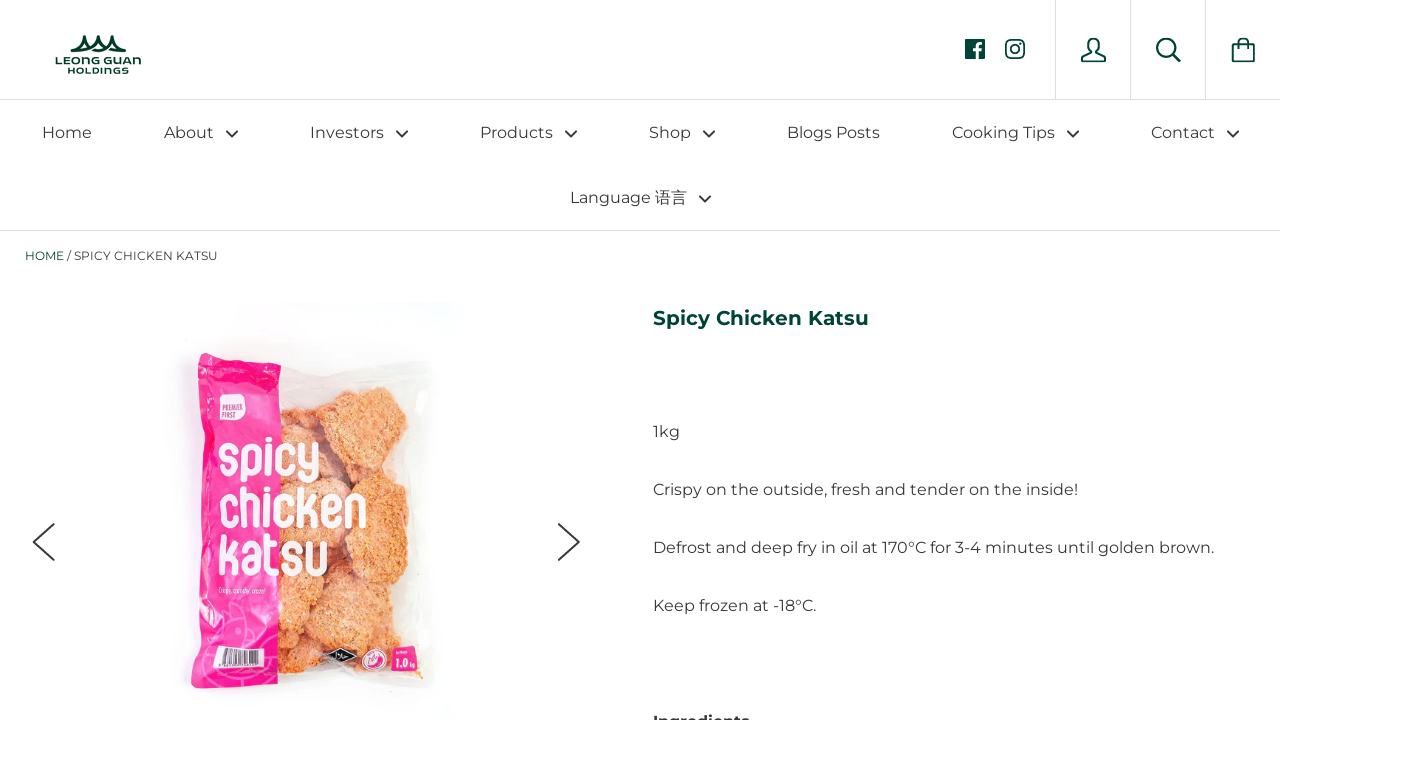

--- FILE ---
content_type: text/html; charset=utf-8
request_url: https://leongguan.com/products/spicy-chicken-katsu
body_size: 24635
content:
<!doctype html>

<!--[if IE 9 ]><html class="no-js csscalc no-flexbox ie9"><![endif]-->
<!--[if (gt IE 9)|!(IE)]><!--><html class="no-js"><!--<![endif]-->
  <head>
    <meta name="google-site-verification" content="i0DcPMzDaQLvFgfiba-wbPlRC1FwfemoZajavaWHxRU" />
    <meta charset="utf-8"> 
    <meta http-equiv="X-UA-Compatible" content="IE=edge,chrome=1">
    <meta name="viewport" content="width=device-width, initial-scale=1.0, height=device-height, minimum-scale=1.0, user-scalable=0">

    <title>
      Spicy Chicken Katsu &ndash; Leongguan.com
    </title>

    
      <meta name="description" content="Crispy on the outside, fresh and tender on the inside! Defrost and deep fry in oil at 170°C for 3-4 minutes until golden brown. Keep frozen at -18°C.">
    

    <link rel="canonical" href="https://leongguan.com/products/spicy-chicken-katsu">

    
      <link rel="shortcut icon" href="//leongguan.com/cdn/shop/files/leong-guan-logo_32x32.png?v=1613705864" type="image/png">
    

    


  <meta property="og:type" content="product">
  <meta property="og:title" content="Spicy Chicken Katsu">

  
    <meta property="og:image" content="http://leongguan.com/cdn/shop/products/SpicyChickenKatsu1KG_grande.jpg?v=1640943463">
    <meta property="og:image:secure_url" content="https://leongguan.com/cdn/shop/products/SpicyChickenKatsu1KG_grande.jpg?v=1640943463">
  
    <meta property="og:image" content="http://leongguan.com/cdn/shop/products/SpicyChickenKatsu1KG_1_grande.jpg?v=1640943463">
    <meta property="og:image:secure_url" content="https://leongguan.com/cdn/shop/products/SpicyChickenKatsu1KG_1_grande.jpg?v=1640943463">
  

  <meta property="og:price:amount" content="0.00">
  <meta property="og:price:currency" content="SGD">



  <meta property="og:description" content="Crispy on the outside, fresh and tender on the inside! Defrost and deep fry in oil at 170°C for 3-4 minutes until golden brown. Keep frozen at -18°C.">


<meta property="og:url" content="https://leongguan.com/products/spicy-chicken-katsu">
<meta property="og:site_name" content="Leongguan.com">





<meta name="twitter:card" content="summary">

  <meta name="twitter:title" content="Spicy Chicken Katsu">
  <meta name="twitter:description" content="1kg
Crispy on the outside, fresh and tender on the inside!
Defrost and deep fry in oil at 170°C for 3-4 minutes until golden brown.
Keep frozen at -18°C.
 
Ingredients
Chicken Meat, Water, Wheat Flour, Egg, Vegetable Oil (Palm), Modified Tapioca Starch, Salt, Soy Protein, Sugar, Corn Starch, Flavour Enhancer (E621), Stabiliser [Sodium Bicarbonate (E500ii), Sodium Chloride, Sodium Citrate], Yeast (E414, E491), Bread Improver: contains Gluten, Raising Agents (E450i), Thickeners (E412, E415).
Allergen Advice: Contains Gluten, Wheat, Egg, and Soy.">
  <meta name="twitter:image" content="https://leongguan.com/cdn/shop/products/SpicyChickenKatsu1KG_medium.jpg?v=1640943463">
  <meta name="twitter:image:width" content="240">
  <meta name="twitter:image:height" content="240">


    <script>window.performance && window.performance.mark && window.performance.mark('shopify.content_for_header.start');</script><meta id="shopify-digital-wallet" name="shopify-digital-wallet" content="/5495685193/digital_wallets/dialog">
<meta name="shopify-checkout-api-token" content="aa300a7ba1b22c133f2c7de8c981805e">
<meta id="in-context-paypal-metadata" data-shop-id="5495685193" data-venmo-supported="false" data-environment="production" data-locale="en_US" data-paypal-v4="true" data-currency="SGD">
<link rel="alternate" hreflang="x-default" href="https://leongguan.com/products/spicy-chicken-katsu">
<link rel="alternate" hreflang="en" href="https://leongguan.com/products/spicy-chicken-katsu">
<link rel="alternate" hreflang="zh-Hans" href="https://leongguan.com/zh/products/spicy-chicken-katsu">
<link rel="alternate" hreflang="zh-Hans-CN" href="https://leongguan.com/zh-cn/products/spicy-chicken-katsu">
<link rel="alternate" hreflang="zh-Hans-AE" href="https://leongguan.com/zh/products/spicy-chicken-katsu">
<link rel="alternate" hreflang="zh-Hans-AT" href="https://leongguan.com/zh/products/spicy-chicken-katsu">
<link rel="alternate" hreflang="zh-Hans-AU" href="https://leongguan.com/zh/products/spicy-chicken-katsu">
<link rel="alternate" hreflang="zh-Hans-BE" href="https://leongguan.com/zh/products/spicy-chicken-katsu">
<link rel="alternate" hreflang="zh-Hans-CA" href="https://leongguan.com/zh/products/spicy-chicken-katsu">
<link rel="alternate" hreflang="zh-Hans-CH" href="https://leongguan.com/zh/products/spicy-chicken-katsu">
<link rel="alternate" hreflang="zh-Hans-CZ" href="https://leongguan.com/zh/products/spicy-chicken-katsu">
<link rel="alternate" hreflang="zh-Hans-DE" href="https://leongguan.com/zh/products/spicy-chicken-katsu">
<link rel="alternate" hreflang="zh-Hans-DK" href="https://leongguan.com/zh/products/spicy-chicken-katsu">
<link rel="alternate" hreflang="zh-Hans-ES" href="https://leongguan.com/zh/products/spicy-chicken-katsu">
<link rel="alternate" hreflang="zh-Hans-FI" href="https://leongguan.com/zh/products/spicy-chicken-katsu">
<link rel="alternate" hreflang="zh-Hans-FR" href="https://leongguan.com/zh/products/spicy-chicken-katsu">
<link rel="alternate" hreflang="zh-Hans-GB" href="https://leongguan.com/zh/products/spicy-chicken-katsu">
<link rel="alternate" hreflang="zh-Hans-HK" href="https://leongguan.com/zh/products/spicy-chicken-katsu">
<link rel="alternate" hreflang="zh-Hans-IE" href="https://leongguan.com/zh/products/spicy-chicken-katsu">
<link rel="alternate" hreflang="zh-Hans-IL" href="https://leongguan.com/zh/products/spicy-chicken-katsu">
<link rel="alternate" hreflang="zh-Hans-IT" href="https://leongguan.com/zh/products/spicy-chicken-katsu">
<link rel="alternate" hreflang="zh-Hans-JP" href="https://leongguan.com/zh/products/spicy-chicken-katsu">
<link rel="alternate" hreflang="zh-Hans-KR" href="https://leongguan.com/zh/products/spicy-chicken-katsu">
<link rel="alternate" hreflang="zh-Hans-MY" href="https://leongguan.com/zh/products/spicy-chicken-katsu">
<link rel="alternate" hreflang="zh-Hans-NL" href="https://leongguan.com/zh/products/spicy-chicken-katsu">
<link rel="alternate" hreflang="zh-Hans-NO" href="https://leongguan.com/zh/products/spicy-chicken-katsu">
<link rel="alternate" hreflang="zh-Hans-NZ" href="https://leongguan.com/zh/products/spicy-chicken-katsu">
<link rel="alternate" hreflang="zh-Hans-PL" href="https://leongguan.com/zh/products/spicy-chicken-katsu">
<link rel="alternate" hreflang="zh-Hans-PT" href="https://leongguan.com/zh/products/spicy-chicken-katsu">
<link rel="alternate" hreflang="zh-Hans-SE" href="https://leongguan.com/zh/products/spicy-chicken-katsu">
<link rel="alternate" hreflang="zh-Hans-US" href="https://leongguan.com/zh/products/spicy-chicken-katsu">
<link rel="alternate" hreflang="zh-Hans-SG" href="https://leongguan.com/zh/products/spicy-chicken-katsu">
<link rel="alternate" type="application/json+oembed" href="https://leongguan.com/products/spicy-chicken-katsu.oembed">
<script async="async" src="/checkouts/internal/preloads.js?locale=en-SG"></script>
<script id="shopify-features" type="application/json">{"accessToken":"aa300a7ba1b22c133f2c7de8c981805e","betas":["rich-media-storefront-analytics"],"domain":"leongguan.com","predictiveSearch":true,"shopId":5495685193,"locale":"en"}</script>
<script>var Shopify = Shopify || {};
Shopify.shop = "leong-guan-food-manufacturer-pte-ltd.myshopify.com";
Shopify.locale = "en";
Shopify.currency = {"active":"SGD","rate":"1.0"};
Shopify.country = "SG";
Shopify.theme = {"name":"Kagami","id":43152441417,"schema_name":"Kagami","schema_version":"6.1.2","theme_store_id":747,"role":"main"};
Shopify.theme.handle = "null";
Shopify.theme.style = {"id":null,"handle":null};
Shopify.cdnHost = "leongguan.com/cdn";
Shopify.routes = Shopify.routes || {};
Shopify.routes.root = "/";</script>
<script type="module">!function(o){(o.Shopify=o.Shopify||{}).modules=!0}(window);</script>
<script>!function(o){function n(){var o=[];function n(){o.push(Array.prototype.slice.apply(arguments))}return n.q=o,n}var t=o.Shopify=o.Shopify||{};t.loadFeatures=n(),t.autoloadFeatures=n()}(window);</script>
<script id="shop-js-analytics" type="application/json">{"pageType":"product"}</script>
<script defer="defer" async type="module" src="//leongguan.com/cdn/shopifycloud/shop-js/modules/v2/client.init-shop-cart-sync_BApSsMSl.en.esm.js"></script>
<script defer="defer" async type="module" src="//leongguan.com/cdn/shopifycloud/shop-js/modules/v2/chunk.common_CBoos6YZ.esm.js"></script>
<script type="module">
  await import("//leongguan.com/cdn/shopifycloud/shop-js/modules/v2/client.init-shop-cart-sync_BApSsMSl.en.esm.js");
await import("//leongguan.com/cdn/shopifycloud/shop-js/modules/v2/chunk.common_CBoos6YZ.esm.js");

  window.Shopify.SignInWithShop?.initShopCartSync?.({"fedCMEnabled":true,"windoidEnabled":true});

</script>
<script>(function() {
  var isLoaded = false;
  function asyncLoad() {
    if (isLoaded) return;
    isLoaded = true;
    var urls = ["\/\/www.powr.io\/powr.js?powr-token=leong-guan-food-manufacturer-pte-ltd.myshopify.com\u0026external-type=shopify\u0026shop=leong-guan-food-manufacturer-pte-ltd.myshopify.com","\/\/www.powr.io\/powr.js?powr-token=leong-guan-food-manufacturer-pte-ltd.myshopify.com\u0026external-type=shopify\u0026shop=leong-guan-food-manufacturer-pte-ltd.myshopify.com","\/\/www.powr.io\/powr.js?powr-token=leong-guan-food-manufacturer-pte-ltd.myshopify.com\u0026external-type=shopify\u0026shop=leong-guan-food-manufacturer-pte-ltd.myshopify.com","https:\/\/formbuilder.hulkapps.com\/skeletopapp.js?shop=leong-guan-food-manufacturer-pte-ltd.myshopify.com","\/\/www.powr.io\/powr.js?powr-token=leong-guan-food-manufacturer-pte-ltd.myshopify.com\u0026external-type=shopify\u0026shop=leong-guan-food-manufacturer-pte-ltd.myshopify.com","https:\/\/sliderapp.hulkapps.com\/assets\/js\/slider.js?shop=leong-guan-food-manufacturer-pte-ltd.myshopify.com"];
    for (var i = 0; i < urls.length; i++) {
      var s = document.createElement('script');
      s.type = 'text/javascript';
      s.async = true;
      s.src = urls[i];
      var x = document.getElementsByTagName('script')[0];
      x.parentNode.insertBefore(s, x);
    }
  };
  if(window.attachEvent) {
    window.attachEvent('onload', asyncLoad);
  } else {
    window.addEventListener('load', asyncLoad, false);
  }
})();</script>
<script id="__st">var __st={"a":5495685193,"offset":28800,"reqid":"a1411458-fbd3-4143-b39d-2fa79518ca3f-1768874795","pageurl":"leongguan.com\/products\/spicy-chicken-katsu","u":"c8febab0a5fe","p":"product","rtyp":"product","rid":6793523953746};</script>
<script>window.ShopifyPaypalV4VisibilityTracking = true;</script>
<script id="captcha-bootstrap">!function(){'use strict';const t='contact',e='account',n='new_comment',o=[[t,t],['blogs',n],['comments',n],[t,'customer']],c=[[e,'customer_login'],[e,'guest_login'],[e,'recover_customer_password'],[e,'create_customer']],r=t=>t.map((([t,e])=>`form[action*='/${t}']:not([data-nocaptcha='true']) input[name='form_type'][value='${e}']`)).join(','),a=t=>()=>t?[...document.querySelectorAll(t)].map((t=>t.form)):[];function s(){const t=[...o],e=r(t);return a(e)}const i='password',u='form_key',d=['recaptcha-v3-token','g-recaptcha-response','h-captcha-response',i],f=()=>{try{return window.sessionStorage}catch{return}},m='__shopify_v',_=t=>t.elements[u];function p(t,e,n=!1){try{const o=window.sessionStorage,c=JSON.parse(o.getItem(e)),{data:r}=function(t){const{data:e,action:n}=t;return t[m]||n?{data:e,action:n}:{data:t,action:n}}(c);for(const[e,n]of Object.entries(r))t.elements[e]&&(t.elements[e].value=n);n&&o.removeItem(e)}catch(o){console.error('form repopulation failed',{error:o})}}const l='form_type',E='cptcha';function T(t){t.dataset[E]=!0}const w=window,h=w.document,L='Shopify',v='ce_forms',y='captcha';let A=!1;((t,e)=>{const n=(g='f06e6c50-85a8-45c8-87d0-21a2b65856fe',I='https://cdn.shopify.com/shopifycloud/storefront-forms-hcaptcha/ce_storefront_forms_captcha_hcaptcha.v1.5.2.iife.js',D={infoText:'Protected by hCaptcha',privacyText:'Privacy',termsText:'Terms'},(t,e,n)=>{const o=w[L][v],c=o.bindForm;if(c)return c(t,g,e,D).then(n);var r;o.q.push([[t,g,e,D],n]),r=I,A||(h.body.append(Object.assign(h.createElement('script'),{id:'captcha-provider',async:!0,src:r})),A=!0)});var g,I,D;w[L]=w[L]||{},w[L][v]=w[L][v]||{},w[L][v].q=[],w[L][y]=w[L][y]||{},w[L][y].protect=function(t,e){n(t,void 0,e),T(t)},Object.freeze(w[L][y]),function(t,e,n,w,h,L){const[v,y,A,g]=function(t,e,n){const i=e?o:[],u=t?c:[],d=[...i,...u],f=r(d),m=r(i),_=r(d.filter((([t,e])=>n.includes(e))));return[a(f),a(m),a(_),s()]}(w,h,L),I=t=>{const e=t.target;return e instanceof HTMLFormElement?e:e&&e.form},D=t=>v().includes(t);t.addEventListener('submit',(t=>{const e=I(t);if(!e)return;const n=D(e)&&!e.dataset.hcaptchaBound&&!e.dataset.recaptchaBound,o=_(e),c=g().includes(e)&&(!o||!o.value);(n||c)&&t.preventDefault(),c&&!n&&(function(t){try{if(!f())return;!function(t){const e=f();if(!e)return;const n=_(t);if(!n)return;const o=n.value;o&&e.removeItem(o)}(t);const e=Array.from(Array(32),(()=>Math.random().toString(36)[2])).join('');!function(t,e){_(t)||t.append(Object.assign(document.createElement('input'),{type:'hidden',name:u})),t.elements[u].value=e}(t,e),function(t,e){const n=f();if(!n)return;const o=[...t.querySelectorAll(`input[type='${i}']`)].map((({name:t})=>t)),c=[...d,...o],r={};for(const[a,s]of new FormData(t).entries())c.includes(a)||(r[a]=s);n.setItem(e,JSON.stringify({[m]:1,action:t.action,data:r}))}(t,e)}catch(e){console.error('failed to persist form',e)}}(e),e.submit())}));const S=(t,e)=>{t&&!t.dataset[E]&&(n(t,e.some((e=>e===t))),T(t))};for(const o of['focusin','change'])t.addEventListener(o,(t=>{const e=I(t);D(e)&&S(e,y())}));const B=e.get('form_key'),M=e.get(l),P=B&&M;t.addEventListener('DOMContentLoaded',(()=>{const t=y();if(P)for(const e of t)e.elements[l].value===M&&p(e,B);[...new Set([...A(),...v().filter((t=>'true'===t.dataset.shopifyCaptcha))])].forEach((e=>S(e,t)))}))}(h,new URLSearchParams(w.location.search),n,t,e,['guest_login'])})(!0,!0)}();</script>
<script integrity="sha256-4kQ18oKyAcykRKYeNunJcIwy7WH5gtpwJnB7kiuLZ1E=" data-source-attribution="shopify.loadfeatures" defer="defer" src="//leongguan.com/cdn/shopifycloud/storefront/assets/storefront/load_feature-a0a9edcb.js" crossorigin="anonymous"></script>
<script data-source-attribution="shopify.dynamic_checkout.dynamic.init">var Shopify=Shopify||{};Shopify.PaymentButton=Shopify.PaymentButton||{isStorefrontPortableWallets:!0,init:function(){window.Shopify.PaymentButton.init=function(){};var t=document.createElement("script");t.src="https://leongguan.com/cdn/shopifycloud/portable-wallets/latest/portable-wallets.en.js",t.type="module",document.head.appendChild(t)}};
</script>
<script data-source-attribution="shopify.dynamic_checkout.buyer_consent">
  function portableWalletsHideBuyerConsent(e){var t=document.getElementById("shopify-buyer-consent"),n=document.getElementById("shopify-subscription-policy-button");t&&n&&(t.classList.add("hidden"),t.setAttribute("aria-hidden","true"),n.removeEventListener("click",e))}function portableWalletsShowBuyerConsent(e){var t=document.getElementById("shopify-buyer-consent"),n=document.getElementById("shopify-subscription-policy-button");t&&n&&(t.classList.remove("hidden"),t.removeAttribute("aria-hidden"),n.addEventListener("click",e))}window.Shopify?.PaymentButton&&(window.Shopify.PaymentButton.hideBuyerConsent=portableWalletsHideBuyerConsent,window.Shopify.PaymentButton.showBuyerConsent=portableWalletsShowBuyerConsent);
</script>
<script data-source-attribution="shopify.dynamic_checkout.cart.bootstrap">document.addEventListener("DOMContentLoaded",(function(){function t(){return document.querySelector("shopify-accelerated-checkout-cart, shopify-accelerated-checkout")}if(t())Shopify.PaymentButton.init();else{new MutationObserver((function(e,n){t()&&(Shopify.PaymentButton.init(),n.disconnect())})).observe(document.body,{childList:!0,subtree:!0})}}));
</script>
<link id="shopify-accelerated-checkout-styles" rel="stylesheet" media="screen" href="https://leongguan.com/cdn/shopifycloud/portable-wallets/latest/accelerated-checkout-backwards-compat.css" crossorigin="anonymous">
<style id="shopify-accelerated-checkout-cart">
        #shopify-buyer-consent {
  margin-top: 1em;
  display: inline-block;
  width: 100%;
}

#shopify-buyer-consent.hidden {
  display: none;
}

#shopify-subscription-policy-button {
  background: none;
  border: none;
  padding: 0;
  text-decoration: underline;
  font-size: inherit;
  cursor: pointer;
}

#shopify-subscription-policy-button::before {
  box-shadow: none;
}

      </style>

<script>window.performance && window.performance.mark && window.performance.mark('shopify.content_for_header.end');</script>

    <script src="//leongguan.com/cdn/shop/t/3/assets/lazysizes.min.js?v=174358363404432586981541585348" async></script>
    <link href="//leongguan.com/cdn/shop/t/3/assets/theme.scss.css?v=184362696937850204771764839102" rel="stylesheet" type="text/css" media="all" />

    <script>
      // This allows to expose several variables to the global scope, to be used in scripts
      window.shop = {
        template: "product",
        currentPage: 1,
        shopCurrency: "SGD",
        moneyFormat: "\u003cspan class=hidden\u003e${{amount}} \u003c\/span\u003e",
        moneyWithCurrencyFormat: "\u003cspan class=hidden\u003e${{amount}} SGD \u003c\/span\u003e",
        collectionSortBy: null
      };

      window.languages = {
        autocompleteNoResults: "No results",
        autocompleteSeeAll: "See all results",
        closeReview: "Close",
        passwordRecoverTitle: "Recover your password",
        shippingEstimatorSubmitting: "Estimating...",
        shippingEstimatorSubmit: "Estimate",
        shippingEstimatorError: "There are some errors:",
        shippingEstimatorRates: "Available shipping rates:",
        shippingEstimatorNoRates: "We do not ship to this destination",
        cartEstimatedShipping: "+ Estimated shipping:",
        addToCartLabel: "Add to cart",
        soldOutLabel: "Sold out",
        onSaleLabel: "On sale",
        unavailableLabel: "Unavailable",
        addToCartButton: "Add to cart",
        addingToCartButton: "Adding...",
        addedToCartButton: "Added!"
      }
    </script>

    
  <script type="application/ld+json">
  {
    "@context": "http://schema.org",
    "@type": "Product",
    "offers": {
      "@type": "Offer",
      "availability":"//schema.org/InStock",
      "price": "0.00",
      "priceCurrency": "SGD"
    },
    "brand": "Leong Guan Food Manufacturer Pte Ltd",
    "name": "Spicy Chicken Katsu",
    "description": "1kg\nCrispy on the outside, fresh and tender on the inside!\nDefrost and deep fry in oil at 170°C for 3-4 minutes until golden brown.\nKeep frozen at -18°C.\n \nIngredients\nChicken Meat, Water, Wheat Flour, Egg, Vegetable Oil (Palm), Modified Tapioca Starch, Salt, Soy Protein, Sugar, Corn Starch, Flavour Enhancer (E621), Stabiliser [Sodium Bicarbonate (E500ii), Sodium Chloride, Sodium Citrate], Yeast (E414, E491), Bread Improver: contains Gluten, Raising Agents (E450i), Thickeners (E412, E415).\nAllergen Advice: Contains Gluten, Wheat, Egg, and Soy.",
    "category": "Frozen",
    "url": "https://leongguan.com/products/spicy-chicken-katsu",
    "image": {
      "@type": "ImageObject",
      "url": "https://leongguan.com/cdn/shop/products/SpicyChickenKatsu1KG_1024x1024.jpg?v=1640943463",
      "image": "https://leongguan.com/cdn/shop/products/SpicyChickenKatsu1KG_1024x1024.jpg?v=1640943463",
      "name": "Spicy Chicken Katsu",
      "width": 1024,
      "height": 1024
    }
  }
  </script>

  <link href="https://monorail-edge.shopifysvc.com" rel="dns-prefetch">
<script>(function(){if ("sendBeacon" in navigator && "performance" in window) {try {var session_token_from_headers = performance.getEntriesByType('navigation')[0].serverTiming.find(x => x.name == '_s').description;} catch {var session_token_from_headers = undefined;}var session_cookie_matches = document.cookie.match(/_shopify_s=([^;]*)/);var session_token_from_cookie = session_cookie_matches && session_cookie_matches.length === 2 ? session_cookie_matches[1] : "";var session_token = session_token_from_headers || session_token_from_cookie || "";function handle_abandonment_event(e) {var entries = performance.getEntries().filter(function(entry) {return /monorail-edge.shopifysvc.com/.test(entry.name);});if (!window.abandonment_tracked && entries.length === 0) {window.abandonment_tracked = true;var currentMs = Date.now();var navigation_start = performance.timing.navigationStart;var payload = {shop_id: 5495685193,url: window.location.href,navigation_start,duration: currentMs - navigation_start,session_token,page_type: "product"};window.navigator.sendBeacon("https://monorail-edge.shopifysvc.com/v1/produce", JSON.stringify({schema_id: "online_store_buyer_site_abandonment/1.1",payload: payload,metadata: {event_created_at_ms: currentMs,event_sent_at_ms: currentMs}}));}}window.addEventListener('pagehide', handle_abandonment_event);}}());</script>
<script id="web-pixels-manager-setup">(function e(e,d,r,n,o){if(void 0===o&&(o={}),!Boolean(null===(a=null===(i=window.Shopify)||void 0===i?void 0:i.analytics)||void 0===a?void 0:a.replayQueue)){var i,a;window.Shopify=window.Shopify||{};var t=window.Shopify;t.analytics=t.analytics||{};var s=t.analytics;s.replayQueue=[],s.publish=function(e,d,r){return s.replayQueue.push([e,d,r]),!0};try{self.performance.mark("wpm:start")}catch(e){}var l=function(){var e={modern:/Edge?\/(1{2}[4-9]|1[2-9]\d|[2-9]\d{2}|\d{4,})\.\d+(\.\d+|)|Firefox\/(1{2}[4-9]|1[2-9]\d|[2-9]\d{2}|\d{4,})\.\d+(\.\d+|)|Chrom(ium|e)\/(9{2}|\d{3,})\.\d+(\.\d+|)|(Maci|X1{2}).+ Version\/(15\.\d+|(1[6-9]|[2-9]\d|\d{3,})\.\d+)([,.]\d+|)( \(\w+\)|)( Mobile\/\w+|) Safari\/|Chrome.+OPR\/(9{2}|\d{3,})\.\d+\.\d+|(CPU[ +]OS|iPhone[ +]OS|CPU[ +]iPhone|CPU IPhone OS|CPU iPad OS)[ +]+(15[._]\d+|(1[6-9]|[2-9]\d|\d{3,})[._]\d+)([._]\d+|)|Android:?[ /-](13[3-9]|1[4-9]\d|[2-9]\d{2}|\d{4,})(\.\d+|)(\.\d+|)|Android.+Firefox\/(13[5-9]|1[4-9]\d|[2-9]\d{2}|\d{4,})\.\d+(\.\d+|)|Android.+Chrom(ium|e)\/(13[3-9]|1[4-9]\d|[2-9]\d{2}|\d{4,})\.\d+(\.\d+|)|SamsungBrowser\/([2-9]\d|\d{3,})\.\d+/,legacy:/Edge?\/(1[6-9]|[2-9]\d|\d{3,})\.\d+(\.\d+|)|Firefox\/(5[4-9]|[6-9]\d|\d{3,})\.\d+(\.\d+|)|Chrom(ium|e)\/(5[1-9]|[6-9]\d|\d{3,})\.\d+(\.\d+|)([\d.]+$|.*Safari\/(?![\d.]+ Edge\/[\d.]+$))|(Maci|X1{2}).+ Version\/(10\.\d+|(1[1-9]|[2-9]\d|\d{3,})\.\d+)([,.]\d+|)( \(\w+\)|)( Mobile\/\w+|) Safari\/|Chrome.+OPR\/(3[89]|[4-9]\d|\d{3,})\.\d+\.\d+|(CPU[ +]OS|iPhone[ +]OS|CPU[ +]iPhone|CPU IPhone OS|CPU iPad OS)[ +]+(10[._]\d+|(1[1-9]|[2-9]\d|\d{3,})[._]\d+)([._]\d+|)|Android:?[ /-](13[3-9]|1[4-9]\d|[2-9]\d{2}|\d{4,})(\.\d+|)(\.\d+|)|Mobile Safari.+OPR\/([89]\d|\d{3,})\.\d+\.\d+|Android.+Firefox\/(13[5-9]|1[4-9]\d|[2-9]\d{2}|\d{4,})\.\d+(\.\d+|)|Android.+Chrom(ium|e)\/(13[3-9]|1[4-9]\d|[2-9]\d{2}|\d{4,})\.\d+(\.\d+|)|Android.+(UC? ?Browser|UCWEB|U3)[ /]?(15\.([5-9]|\d{2,})|(1[6-9]|[2-9]\d|\d{3,})\.\d+)\.\d+|SamsungBrowser\/(5\.\d+|([6-9]|\d{2,})\.\d+)|Android.+MQ{2}Browser\/(14(\.(9|\d{2,})|)|(1[5-9]|[2-9]\d|\d{3,})(\.\d+|))(\.\d+|)|K[Aa][Ii]OS\/(3\.\d+|([4-9]|\d{2,})\.\d+)(\.\d+|)/},d=e.modern,r=e.legacy,n=navigator.userAgent;return n.match(d)?"modern":n.match(r)?"legacy":"unknown"}(),u="modern"===l?"modern":"legacy",c=(null!=n?n:{modern:"",legacy:""})[u],f=function(e){return[e.baseUrl,"/wpm","/b",e.hashVersion,"modern"===e.buildTarget?"m":"l",".js"].join("")}({baseUrl:d,hashVersion:r,buildTarget:u}),m=function(e){var d=e.version,r=e.bundleTarget,n=e.surface,o=e.pageUrl,i=e.monorailEndpoint;return{emit:function(e){var a=e.status,t=e.errorMsg,s=(new Date).getTime(),l=JSON.stringify({metadata:{event_sent_at_ms:s},events:[{schema_id:"web_pixels_manager_load/3.1",payload:{version:d,bundle_target:r,page_url:o,status:a,surface:n,error_msg:t},metadata:{event_created_at_ms:s}}]});if(!i)return console&&console.warn&&console.warn("[Web Pixels Manager] No Monorail endpoint provided, skipping logging."),!1;try{return self.navigator.sendBeacon.bind(self.navigator)(i,l)}catch(e){}var u=new XMLHttpRequest;try{return u.open("POST",i,!0),u.setRequestHeader("Content-Type","text/plain"),u.send(l),!0}catch(e){return console&&console.warn&&console.warn("[Web Pixels Manager] Got an unhandled error while logging to Monorail."),!1}}}}({version:r,bundleTarget:l,surface:e.surface,pageUrl:self.location.href,monorailEndpoint:e.monorailEndpoint});try{o.browserTarget=l,function(e){var d=e.src,r=e.async,n=void 0===r||r,o=e.onload,i=e.onerror,a=e.sri,t=e.scriptDataAttributes,s=void 0===t?{}:t,l=document.createElement("script"),u=document.querySelector("head"),c=document.querySelector("body");if(l.async=n,l.src=d,a&&(l.integrity=a,l.crossOrigin="anonymous"),s)for(var f in s)if(Object.prototype.hasOwnProperty.call(s,f))try{l.dataset[f]=s[f]}catch(e){}if(o&&l.addEventListener("load",o),i&&l.addEventListener("error",i),u)u.appendChild(l);else{if(!c)throw new Error("Did not find a head or body element to append the script");c.appendChild(l)}}({src:f,async:!0,onload:function(){if(!function(){var e,d;return Boolean(null===(d=null===(e=window.Shopify)||void 0===e?void 0:e.analytics)||void 0===d?void 0:d.initialized)}()){var d=window.webPixelsManager.init(e)||void 0;if(d){var r=window.Shopify.analytics;r.replayQueue.forEach((function(e){var r=e[0],n=e[1],o=e[2];d.publishCustomEvent(r,n,o)})),r.replayQueue=[],r.publish=d.publishCustomEvent,r.visitor=d.visitor,r.initialized=!0}}},onerror:function(){return m.emit({status:"failed",errorMsg:"".concat(f," has failed to load")})},sri:function(e){var d=/^sha384-[A-Za-z0-9+/=]+$/;return"string"==typeof e&&d.test(e)}(c)?c:"",scriptDataAttributes:o}),m.emit({status:"loading"})}catch(e){m.emit({status:"failed",errorMsg:(null==e?void 0:e.message)||"Unknown error"})}}})({shopId: 5495685193,storefrontBaseUrl: "https://leongguan.com",extensionsBaseUrl: "https://extensions.shopifycdn.com/cdn/shopifycloud/web-pixels-manager",monorailEndpoint: "https://monorail-edge.shopifysvc.com/unstable/produce_batch",surface: "storefront-renderer",enabledBetaFlags: ["2dca8a86"],webPixelsConfigList: [{"id":"88899666","eventPayloadVersion":"v1","runtimeContext":"LAX","scriptVersion":"1","type":"CUSTOM","privacyPurposes":["ANALYTICS"],"name":"Google Analytics tag (migrated)"},{"id":"shopify-app-pixel","configuration":"{}","eventPayloadVersion":"v1","runtimeContext":"STRICT","scriptVersion":"0450","apiClientId":"shopify-pixel","type":"APP","privacyPurposes":["ANALYTICS","MARKETING"]},{"id":"shopify-custom-pixel","eventPayloadVersion":"v1","runtimeContext":"LAX","scriptVersion":"0450","apiClientId":"shopify-pixel","type":"CUSTOM","privacyPurposes":["ANALYTICS","MARKETING"]}],isMerchantRequest: false,initData: {"shop":{"name":"Leongguan.com","paymentSettings":{"currencyCode":"SGD"},"myshopifyDomain":"leong-guan-food-manufacturer-pte-ltd.myshopify.com","countryCode":"SG","storefrontUrl":"https:\/\/leongguan.com"},"customer":null,"cart":null,"checkout":null,"productVariants":[{"price":{"amount":0.0,"currencyCode":"SGD"},"product":{"title":"Spicy Chicken Katsu","vendor":"Leong Guan Food Manufacturer Pte Ltd","id":"6793523953746","untranslatedTitle":"Spicy Chicken Katsu","url":"\/products\/spicy-chicken-katsu","type":"Frozen"},"id":"39737226723410","image":{"src":"\/\/leongguan.com\/cdn\/shop\/products\/SpicyChickenKatsu1KG.jpg?v=1640943463"},"sku":"","title":"Default Title","untranslatedTitle":"Default Title"}],"purchasingCompany":null},},"https://leongguan.com/cdn","fcfee988w5aeb613cpc8e4bc33m6693e112",{"modern":"","legacy":""},{"shopId":"5495685193","storefrontBaseUrl":"https:\/\/leongguan.com","extensionBaseUrl":"https:\/\/extensions.shopifycdn.com\/cdn\/shopifycloud\/web-pixels-manager","surface":"storefront-renderer","enabledBetaFlags":"[\"2dca8a86\"]","isMerchantRequest":"false","hashVersion":"fcfee988w5aeb613cpc8e4bc33m6693e112","publish":"custom","events":"[[\"page_viewed\",{}],[\"product_viewed\",{\"productVariant\":{\"price\":{\"amount\":0.0,\"currencyCode\":\"SGD\"},\"product\":{\"title\":\"Spicy Chicken Katsu\",\"vendor\":\"Leong Guan Food Manufacturer Pte Ltd\",\"id\":\"6793523953746\",\"untranslatedTitle\":\"Spicy Chicken Katsu\",\"url\":\"\/products\/spicy-chicken-katsu\",\"type\":\"Frozen\"},\"id\":\"39737226723410\",\"image\":{\"src\":\"\/\/leongguan.com\/cdn\/shop\/products\/SpicyChickenKatsu1KG.jpg?v=1640943463\"},\"sku\":\"\",\"title\":\"Default Title\",\"untranslatedTitle\":\"Default Title\"}}]]"});</script><script>
  window.ShopifyAnalytics = window.ShopifyAnalytics || {};
  window.ShopifyAnalytics.meta = window.ShopifyAnalytics.meta || {};
  window.ShopifyAnalytics.meta.currency = 'SGD';
  var meta = {"product":{"id":6793523953746,"gid":"gid:\/\/shopify\/Product\/6793523953746","vendor":"Leong Guan Food Manufacturer Pte Ltd","type":"Frozen","handle":"spicy-chicken-katsu","variants":[{"id":39737226723410,"price":0,"name":"Spicy Chicken Katsu","public_title":null,"sku":""}],"remote":false},"page":{"pageType":"product","resourceType":"product","resourceId":6793523953746,"requestId":"a1411458-fbd3-4143-b39d-2fa79518ca3f-1768874795"}};
  for (var attr in meta) {
    window.ShopifyAnalytics.meta[attr] = meta[attr];
  }
</script>
<script class="analytics">
  (function () {
    var customDocumentWrite = function(content) {
      var jquery = null;

      if (window.jQuery) {
        jquery = window.jQuery;
      } else if (window.Checkout && window.Checkout.$) {
        jquery = window.Checkout.$;
      }

      if (jquery) {
        jquery('body').append(content);
      }
    };

    var hasLoggedConversion = function(token) {
      if (token) {
        return document.cookie.indexOf('loggedConversion=' + token) !== -1;
      }
      return false;
    }

    var setCookieIfConversion = function(token) {
      if (token) {
        var twoMonthsFromNow = new Date(Date.now());
        twoMonthsFromNow.setMonth(twoMonthsFromNow.getMonth() + 2);

        document.cookie = 'loggedConversion=' + token + '; expires=' + twoMonthsFromNow;
      }
    }

    var trekkie = window.ShopifyAnalytics.lib = window.trekkie = window.trekkie || [];
    if (trekkie.integrations) {
      return;
    }
    trekkie.methods = [
      'identify',
      'page',
      'ready',
      'track',
      'trackForm',
      'trackLink'
    ];
    trekkie.factory = function(method) {
      return function() {
        var args = Array.prototype.slice.call(arguments);
        args.unshift(method);
        trekkie.push(args);
        return trekkie;
      };
    };
    for (var i = 0; i < trekkie.methods.length; i++) {
      var key = trekkie.methods[i];
      trekkie[key] = trekkie.factory(key);
    }
    trekkie.load = function(config) {
      trekkie.config = config || {};
      trekkie.config.initialDocumentCookie = document.cookie;
      var first = document.getElementsByTagName('script')[0];
      var script = document.createElement('script');
      script.type = 'text/javascript';
      script.onerror = function(e) {
        var scriptFallback = document.createElement('script');
        scriptFallback.type = 'text/javascript';
        scriptFallback.onerror = function(error) {
                var Monorail = {
      produce: function produce(monorailDomain, schemaId, payload) {
        var currentMs = new Date().getTime();
        var event = {
          schema_id: schemaId,
          payload: payload,
          metadata: {
            event_created_at_ms: currentMs,
            event_sent_at_ms: currentMs
          }
        };
        return Monorail.sendRequest("https://" + monorailDomain + "/v1/produce", JSON.stringify(event));
      },
      sendRequest: function sendRequest(endpointUrl, payload) {
        // Try the sendBeacon API
        if (window && window.navigator && typeof window.navigator.sendBeacon === 'function' && typeof window.Blob === 'function' && !Monorail.isIos12()) {
          var blobData = new window.Blob([payload], {
            type: 'text/plain'
          });

          if (window.navigator.sendBeacon(endpointUrl, blobData)) {
            return true;
          } // sendBeacon was not successful

        } // XHR beacon

        var xhr = new XMLHttpRequest();

        try {
          xhr.open('POST', endpointUrl);
          xhr.setRequestHeader('Content-Type', 'text/plain');
          xhr.send(payload);
        } catch (e) {
          console.log(e);
        }

        return false;
      },
      isIos12: function isIos12() {
        return window.navigator.userAgent.lastIndexOf('iPhone; CPU iPhone OS 12_') !== -1 || window.navigator.userAgent.lastIndexOf('iPad; CPU OS 12_') !== -1;
      }
    };
    Monorail.produce('monorail-edge.shopifysvc.com',
      'trekkie_storefront_load_errors/1.1',
      {shop_id: 5495685193,
      theme_id: 43152441417,
      app_name: "storefront",
      context_url: window.location.href,
      source_url: "//leongguan.com/cdn/s/trekkie.storefront.cd680fe47e6c39ca5d5df5f0a32d569bc48c0f27.min.js"});

        };
        scriptFallback.async = true;
        scriptFallback.src = '//leongguan.com/cdn/s/trekkie.storefront.cd680fe47e6c39ca5d5df5f0a32d569bc48c0f27.min.js';
        first.parentNode.insertBefore(scriptFallback, first);
      };
      script.async = true;
      script.src = '//leongguan.com/cdn/s/trekkie.storefront.cd680fe47e6c39ca5d5df5f0a32d569bc48c0f27.min.js';
      first.parentNode.insertBefore(script, first);
    };
    trekkie.load(
      {"Trekkie":{"appName":"storefront","development":false,"defaultAttributes":{"shopId":5495685193,"isMerchantRequest":null,"themeId":43152441417,"themeCityHash":"10302243745634098403","contentLanguage":"en","currency":"SGD","eventMetadataId":"a580d0fe-de84-40a0-911a-6fb219256339"},"isServerSideCookieWritingEnabled":true,"monorailRegion":"shop_domain","enabledBetaFlags":["65f19447"]},"Session Attribution":{},"S2S":{"facebookCapiEnabled":false,"source":"trekkie-storefront-renderer","apiClientId":580111}}
    );

    var loaded = false;
    trekkie.ready(function() {
      if (loaded) return;
      loaded = true;

      window.ShopifyAnalytics.lib = window.trekkie;

      var originalDocumentWrite = document.write;
      document.write = customDocumentWrite;
      try { window.ShopifyAnalytics.merchantGoogleAnalytics.call(this); } catch(error) {};
      document.write = originalDocumentWrite;

      window.ShopifyAnalytics.lib.page(null,{"pageType":"product","resourceType":"product","resourceId":6793523953746,"requestId":"a1411458-fbd3-4143-b39d-2fa79518ca3f-1768874795","shopifyEmitted":true});

      var match = window.location.pathname.match(/checkouts\/(.+)\/(thank_you|post_purchase)/)
      var token = match? match[1]: undefined;
      if (!hasLoggedConversion(token)) {
        setCookieIfConversion(token);
        window.ShopifyAnalytics.lib.track("Viewed Product",{"currency":"SGD","variantId":39737226723410,"productId":6793523953746,"productGid":"gid:\/\/shopify\/Product\/6793523953746","name":"Spicy Chicken Katsu","price":"0.00","sku":"","brand":"Leong Guan Food Manufacturer Pte Ltd","variant":null,"category":"Frozen","nonInteraction":true,"remote":false},undefined,undefined,{"shopifyEmitted":true});
      window.ShopifyAnalytics.lib.track("monorail:\/\/trekkie_storefront_viewed_product\/1.1",{"currency":"SGD","variantId":39737226723410,"productId":6793523953746,"productGid":"gid:\/\/shopify\/Product\/6793523953746","name":"Spicy Chicken Katsu","price":"0.00","sku":"","brand":"Leong Guan Food Manufacturer Pte Ltd","variant":null,"category":"Frozen","nonInteraction":true,"remote":false,"referer":"https:\/\/leongguan.com\/products\/spicy-chicken-katsu"});
      }
    });


        var eventsListenerScript = document.createElement('script');
        eventsListenerScript.async = true;
        eventsListenerScript.src = "//leongguan.com/cdn/shopifycloud/storefront/assets/shop_events_listener-3da45d37.js";
        document.getElementsByTagName('head')[0].appendChild(eventsListenerScript);

})();</script>
  <script>
  if (!window.ga || (window.ga && typeof window.ga !== 'function')) {
    window.ga = function ga() {
      (window.ga.q = window.ga.q || []).push(arguments);
      if (window.Shopify && window.Shopify.analytics && typeof window.Shopify.analytics.publish === 'function') {
        window.Shopify.analytics.publish("ga_stub_called", {}, {sendTo: "google_osp_migration"});
      }
      console.error("Shopify's Google Analytics stub called with:", Array.from(arguments), "\nSee https://help.shopify.com/manual/promoting-marketing/pixels/pixel-migration#google for more information.");
    };
    if (window.Shopify && window.Shopify.analytics && typeof window.Shopify.analytics.publish === 'function') {
      window.Shopify.analytics.publish("ga_stub_initialized", {}, {sendTo: "google_osp_migration"});
    }
  }
</script>
<script
  defer
  src="https://leongguan.com/cdn/shopifycloud/perf-kit/shopify-perf-kit-3.0.4.min.js"
  data-application="storefront-renderer"
  data-shop-id="5495685193"
  data-render-region="gcp-us-central1"
  data-page-type="product"
  data-theme-instance-id="43152441417"
  data-theme-name="Kagami"
  data-theme-version="6.1.2"
  data-monorail-region="shop_domain"
  data-resource-timing-sampling-rate="10"
  data-shs="true"
  data-shs-beacon="true"
  data-shs-export-with-fetch="true"
  data-shs-logs-sample-rate="1"
  data-shs-beacon-endpoint="https://leongguan.com/api/collect"
></script>
</head>

  

  <body class="kagami--v6 template-product ">
    <svg style="position: absolute; width: 0; height: 0;" width="0" height="0" version="1.1" xmlns="http://www.w3.org/2000/svg" xmlns:xlink="http://www.w3.org/1999/xlink">
  <defs>
    <symbol id="icon-google-plus" viewBox="0 0 41 32">
      <title>google-plus</title>
      <path class="path1" d="M12.995 14.142v4.456h7.37c-0.297 1.912-2.228 5.606-7.37 5.606-4.437 0-8.057-3.676-8.057-8.206s3.621-8.206 8.057-8.206c2.525 0 4.214 1.077 5.18 2.005l3.527-3.397c-2.265-2.117-5.198-3.397-8.707-3.397-7.185 0-12.996 5.811-12.996 12.996s5.811 12.996 12.996 12.996c7.5 0 12.476-5.272 12.476-12.698 0-0.854-0.092-1.504-0.204-2.153h-12.272zM40.844 14.142h-3.713v-3.713h-3.713v3.713h-3.713v3.713h3.713v3.713h3.713v-3.713h3.713z"></path>
    </symbol>
    <symbol id="icon-instagram" viewBox="0 0 32 32">
      <title>instagram</title>
      <path class="path1" d="M15.994 2.886c4.273 0 4.775 0.019 6.464 0.095 1.562 0.070 2.406 0.33 2.971 0.552 0.749 0.292 1.283 0.635 1.841 1.194s0.908 1.092 1.194 1.841c0.216 0.565 0.483 1.41 0.552 2.971 0.076 1.689 0.095 2.19 0.095 6.464s-0.019 4.775-0.095 6.464c-0.070 1.562-0.33 2.406-0.552 2.971-0.292 0.749-0.635 1.283-1.194 1.841s-1.092 0.908-1.841 1.194c-0.565 0.216-1.41 0.483-2.971 0.552-1.689 0.076-2.19 0.095-6.464 0.095s-4.775-0.019-6.464-0.095c-1.562-0.070-2.406-0.33-2.971-0.552-0.749-0.292-1.283-0.635-1.841-1.194s-0.908-1.092-1.194-1.841c-0.216-0.565-0.483-1.41-0.552-2.971-0.076-1.689-0.095-2.19-0.095-6.464s0.019-4.775 0.095-6.464c0.070-1.562 0.33-2.406 0.552-2.971 0.292-0.749 0.635-1.283 1.194-1.841s1.092-0.908 1.841-1.194c0.565-0.216 1.41-0.483 2.971-0.552 1.689-0.083 2.19-0.095 6.464-0.095zM15.994 0.003c-4.343 0-4.889 0.019-6.597 0.095-1.702 0.076-2.864 0.349-3.879 0.743-1.054 0.406-1.943 0.959-2.832 1.848s-1.435 1.784-1.848 2.832c-0.394 1.016-0.667 2.178-0.743 3.886-0.076 1.702-0.095 2.248-0.095 6.59s0.019 4.889 0.095 6.597c0.076 1.702 0.349 2.864 0.743 3.886 0.406 1.054 0.959 1.943 1.848 2.832s1.784 1.435 2.832 1.848c1.016 0.394 2.178 0.667 3.886 0.743s2.248 0.095 6.597 0.095 4.889-0.019 6.597-0.095c1.702-0.076 2.864-0.349 3.886-0.743 1.054-0.406 1.943-0.959 2.832-1.848s1.435-1.784 1.848-2.832c0.394-1.016 0.667-2.178 0.743-3.886s0.095-2.248 0.095-6.597-0.019-4.889-0.095-6.597c-0.076-1.702-0.349-2.864-0.743-3.886-0.406-1.054-0.959-1.943-1.848-2.832s-1.784-1.435-2.832-1.848c-1.016-0.394-2.178-0.667-3.886-0.743-1.714-0.070-2.26-0.089-6.603-0.089v0zM15.994 7.781c-4.533 0-8.216 3.676-8.216 8.216s3.683 8.216 8.216 8.216 8.216-3.683 8.216-8.216-3.683-8.216-8.216-8.216zM15.994 21.33c-2.946 0-5.333-2.387-5.333-5.333s2.387-5.333 5.333-5.333c2.946 0 5.333 2.387 5.333 5.333s-2.387 5.333-5.333 5.333zM26.451 7.457c0 1.059-0.858 1.917-1.917 1.917s-1.917-0.858-1.917-1.917c0-1.059 0.858-1.917 1.917-1.917s1.917 0.858 1.917 1.917z"></path>
    </symbol>
    <symbol id="icon-fancy" viewBox="0 0 24 32">
      <title>fancy</title>
      <path class="path1" d="M22.854 9.333q0-3.875-3.271-6.604t-7.854-2.729-7.833 2.729-3.25 6.604v12.458q0 0.75 0.688 1.312t1.646 0.562h6.042v6.042q0 0.958 0.792 1.625t1.917 0.667 1.938-0.667 0.813-1.625v-6.042h6.083q0.958 0 1.625-0.562t0.667-1.312v-12.458z"></path>
    </symbol>
    <symbol id="icon-twitter" viewBox="0 0 32 32">
      <title>twitter</title>
      <path class="path1" d="M31.813 6.126q-1.348 1.988-3.235 3.37 0 0.135 0.034 0.421t0.034 0.421q0 2.629-0.775 5.257t-2.359 5.021-3.758 4.246-5.223 2.966-6.555 1.112q-5.459 0-9.975-2.932 0.944 0.067 1.55 0.067 4.55 0 8.122-2.763-2.123-0.034-3.791-1.297t-2.342-3.252q0.573 0.135 1.247 0.135 0.91 0 1.719-0.27-2.258-0.472-3.741-2.258t-1.483-4.111v-0.067q1.281 0.674 2.932 0.741-1.314-0.876-2.089-2.308t-0.775-3.084q0-1.685 0.843-3.303 2.46 3.067 5.948 4.836t7.566 1.971q-0.236-0.842-0.236-1.483 0-2.696 1.921-4.6t4.684-1.904q1.348 0 2.595 0.539t2.123 1.517q2.224-0.438 4.145-1.584-0.708 2.292-2.864 3.606 2.056-0.27 3.741-1.011z"></path>
    </symbol>
    <symbol id="icon-facebook" viewBox="0 0 32 32">
      <title>facebook</title>
      <path class="path1" d="M30.208 0q0.75 0 1.271 0.521t0.521 1.271v28.416q0 0.75-0.521 1.271t-1.271 0.521h-8.083v-12.333h4.125l0.583-4.875h-4.708v-3.125q0-1.125 0.5-1.708t1.833-0.583h2.542v-4.333q-1.667-0.167-3.708-0.167-2.792 0-4.5 1.646t-1.708 4.646v3.625h-4.125v4.875h4.125v12.333h-15.292q-0.75 0-1.271-0.521t-0.521-1.271v-28.416q0-0.75 0.521-1.271t1.271-0.521h28.416z"></path>
    </symbol>
    <symbol id="icon-pinterest" viewBox="0 0 32 32">
      <title>pinterest</title>
      <path class="path1" d="M16 0q3.25 0 6.208 1.271t5.104 3.417 3.417 5.104 1.271 6.208q0 4.333-2.146 8.021t-5.833 5.833-8.021 2.146q-2.375 0-4.542-0.625 1.208-1.958 1.625-3.458l1.125-4.375q0.417 0.792 1.542 1.396t2.375 0.604q2.5 0 4.479-1.438t3.063-3.937 1.083-5.625q0-3.708-2.854-6.437t-7.271-2.729q-2.708 0-4.958 0.917t-3.625 2.396-2.104 3.208-0.729 3.479q0 2.167 0.812 3.792t2.438 2.292q0.292 0.125 0.5 0.021t0.292-0.396q0.292-1.042 0.333-1.292 0.167-0.458-0.208-0.875-1.083-1.208-1.083-3.125 0-3.167 2.188-5.437t5.729-2.271q3.125 0 4.875 1.708t1.75 4.458q0 2.292-0.625 4.229t-1.792 3.104-2.667 1.167q-1.25 0-2.042-0.917t-0.5-2.167q0.167-0.583 0.438-1.5t0.458-1.563 0.354-1.396 0.167-1.25q0-1.042-0.542-1.708t-1.583-0.667q-1.292 0-2.167 1.188t-0.875 2.979q0 0.667 0.104 1.292t0.229 0.917l0.125 0.292q-1.708 7.417-2.083 8.708-0.333 1.583-0.25 3.708-4.292-1.917-6.938-5.875t-2.646-8.792q0-6.625 4.687-11.312t11.312-4.687z"></path>
    </symbol>
    <symbol id="icon-tumblr" viewBox="0 0 32 32">
      <title>tumblr</title>
      <path class="path1" d="M6.593 13.105h3.323v11.256q0 2.037 0.456 3.35 0.509 1.206 1.581 2.144 1.045 0.965 2.76 1.581 1.635 0.563 3.725 0.563 1.822 0 3.404-0.402 1.367-0.268 3.564-1.313v-5.038q-2.224 1.528-4.61 1.528-1.179 0-2.358-0.616-0.697-0.456-1.045-1.26-0.268-0.884-0.268-3.564v-8.228h7.236v-5.038h-7.236v-8.067h-4.342q-0.214 2.278-1.045 4.047-0.831 1.715-2.090 2.734-1.313 1.233-3.055 1.769v4.556z"></path>
    </symbol>
    <symbol id="icon-vimeo" viewBox="0 0 32 32">
      <title>vimeo</title>
      <path class="path1" d="M-0 9.393l1.511 2.023q2.1-1.562 2.535-1.562 1.664 0 3.098 5.301 0.384 1.46 1.255 4.75t1.357 5.057q1.895 5.301 4.763 5.301 4.558 0 11.062-8.757 6.376-8.322 6.606-13.162v-0.563q0-5.89-4.712-6.043h-0.358q-6.325 0-8.706 7.759 1.383-0.589 2.407-0.589 2.177 0 2.177 2.253 0 0.282-0.026 0.589-0.154 1.818-2.151 4.968-2.049 3.303-3.047 3.303-1.332 0-2.356-5.019-0.307-1.178-1.306-7.605-0.435-2.766-1.613-4.097-1.024-1.152-2.561-1.178-0.205 0-0.435 0.026-1.613 0.154-4.788 2.945-1.639 1.536-4.712 4.302z"></path>
    </symbol>
    <symbol id="icon-youtube" viewBox="0 0 33 32">
      <title>youtube</title>
      <path class="path1" d="M-0 25.693q0 1.997 1.318 3.395t3.209 1.398h24.259q1.891 0 3.209-1.398t1.318-3.395v-19.306q0-1.997-1.331-3.435t-3.195-1.438h-24.259q-1.864 0-3.195 1.438t-1.331 3.435v19.306zM12.116 22.205v-12.329q0-0.186 0.107-0.293 0.080-0.027 0.133-0.027l0.133 0.027 11.61 6.178q0.107 0.107 0.107 0.266 0 0.107-0.107 0.213l-11.61 6.178q-0.053 0.053-0.107 0.053-0.107 0-0.16-0.053-0.107-0.107-0.107-0.213z"></path>
    </symbol>
    <symbol id="icon-minus" viewBox="0 0 32 32">
      <title>minus</title>
      <path class="path1" d="M0 16c0-1.258 1.018-2.275 2.275-2.275h27.449c1.256 0 2.275 1.018 2.275 2.273 0 1.258-1.017 2.275-2.275 2.275h-27.449c-1.256 0.002-2.275-1.017-2.275-2.273z"></path>
    </symbol>
    <symbol id="icon-plus" viewBox="0 0 32 32">
      <title>plus</title>
      <path class="path1" d="M29.722 18.275h-11.447v11.449c0 1.256-1.017 2.275-2.275 2.275-1.256 0-2.273-1.017-2.273-2.273v-11.449h-11.451c-1.256-0.002-2.275-1.022-2.275-2.278s1.018-2.275 2.275-2.275h11.449v-11.449c0-1.256 1.018-2.275 2.275-2.275s2.275 1.020 2.275 2.275v11.449h11.449c1.256 0 2.275 1.018 2.275 2.273 0 1.258-1.020 2.278-2.278 2.278z"></path>
    </symbol>
    <symbol id="icon-close-thin" viewBox="0 0 32 32">
      <title>close-thin</title>
      <path class="path1" d="M18.25 16l13.159 13.27c0.591 0.59 0.591 1.547 0 2.138s-1.547 0.591-2.138 0l-13.27-13.373-13.27 13.373c-0.591 0.591-1.547 0.591-2.138 0s-0.591-1.548 0-2.138l13.159-13.27-13.16-13.27c-0.591-0.591-0.591-1.547 0-2.138s1.548-0.591 2.138 0l13.27 13.372 13.27-13.372c0.591-0.591 1.547-0.591 2.139 0 0.591 0.591 0.591 1.547 0 2.138l-13.159 13.27z"></path>
    </symbol>
    <symbol id="icon-arrow-left" viewBox="0 0 32 32">
      <title>arrow-left</title>
      <path class="path1" d="M23.069-0c0.458 0 0.912 0.173 1.262 0.518 0.697 0.693 0.697 1.814 0 2.505l-12.879 12.889 12.879 12.889c0.697 0.691 0.697 1.814 0 2.505-0.697 0.693-1.825 0.693-2.523 0l-14.139-14.141c-0.697-0.691-0.697-1.814 0-2.505l14.139-14.143c0.348-0.345 0.804-0.518 1.261-0.518z"></path>
    </symbol>
    <symbol id="icon-arrow-right" viewBox="0 0 32 32">
      <title>arrow-right</title>
      <path class="path1" d="M8.93 32c-0.456 0-0.912-0.173-1.261-0.518-0.697-0.693-0.697-1.814 0-2.505l12.878-12.889-12.879-12.889c-0.697-0.693-0.697-1.814 0-2.505 0.697-0.693 1.825-0.693 2.523 0l14.139 14.139c0.697 0.693 0.697 1.814 0 2.505l-14.139 14.143c-0.35 0.347-0.804 0.52-1.262 0.52z"></path>
    </symbol>
    <symbol id="icon-comments" viewBox="0 0 32 32">
      <title>comments</title>
      <path class="path1" d="M16 0c-8.836 0-16 6.268-16 14 0 4.418 2.346 8.354 6 10.918v7.082l8.192-4.096c0.596 0.058 1.196 0.096 1.808 0.096 8.834 0 16-6.268 16-14s-7.164-14-16-14zM16 26c-0.926 0-2 0-2 0l-6 3v-5c0 0-6-5.576-6-10 0-6.626 6.268-12 14-12 7.73 0 14 5.374 14 12s-6.27 12-14 12z"></path>
    </symbol>
    <symbol id="icon-rss" viewBox="0 0 32 32">
      <title>rss</title>
      <path class="path1" d="M0 21.333v2.667c4.419 0 8 3.581 8 8h2.667c0-5.893-4.776-10.667-10.667-10.667zM2 0c-0.675 0-1.336 0.056-2 0.101v2.632c0.445-0.019 0.883-0.067 1.333-0.067 15.464 0 28 12.536 28 28 0 0.451-0.048 0.888-0.067 1.333h2.635c0.043-0.664 0.099-1.325 0.099-2 0-16.568-13.432-30-30-30zM1.333 10.667c-0.451 0-0.891 0.037-1.333 0.067v2.632c0.221-0.011 0.443-0.035 0.667-0.035 9.941 0 18 8.056 18 18 0 0.224-0.027 0.443-0.037 0.667h2.635c0.032-0.443 0.067-0.883 0.067-1.333 0.003-11.045-8.952-19.997-19.997-19.997z"></path>
    </symbol>
    <symbol id="icon-close" viewBox="0 0 32 32">
      <title>close</title>
      <path class="path1" d="M21.422 16l9.082 9.078c1.497 1.497 1.497 3.925 0 5.422-1.497 1.501-3.925 1.501-5.426 0l-9.078-9.078-9.078 9.078c-1.497 1.501-3.925 1.501-5.426 0-1.497-1.497-1.497-3.925 0-5.422l9.078-9.078-9.078-9.078c-1.497-1.493-1.497-3.925 0-5.422 1.497-1.501 3.925-1.501 5.426 0l9.078 9.078 9.078-9.078c1.497-1.501 3.925-1.501 5.426 0 1.497 1.497 1.497 3.929 0 5.422l-9.082 9.078z"></path>
    </symbol>
    <symbol id="icon-hamburger" viewBox="0 0 38 32">
      <title>hamburger</title>
      <path class="path1" d="M36.358 17.454h-34.904c-0.803 0-1.454-0.65-1.454-1.454 0-0.803 0.651-1.454 1.454-1.454h34.904c0.803 0 1.454 0.651 1.454 1.454 0 0.804-0.651 1.454-1.454 1.454zM36.358 2.911h-34.904c-0.803 0-1.454-0.65-1.454-1.454s0.651-1.454 1.454-1.454h34.904c0.803 0 1.454 0.65 1.454 1.454s-0.651 1.454-1.454 1.454zM1.454 29.089h34.904c0.803 0 1.454 0.65 1.454 1.454s-0.651 1.454-1.454 1.454h-34.904c-0.803 0-1.454-0.65-1.454-1.454s0.651-1.454 1.454-1.454z"></path>
    </symbol>
    <symbol id="icon-cart-empty" viewBox="0 0 30 32">
      <title>cart-empty</title>
      <path class="path1" d="M27.070 31.996h-24.609c-1.358 0-2.461-1.102-2.461-2.461v-19.688c0-1.358 1.103-2.461 2.461-2.461h4.922v-1.23c0-3.399 2.754-6.152 6.152-6.152h2.461c3.397 0 6.152 2.754 6.152 6.152v1.23h4.922c1.358 0 2.461 1.102 2.461 2.461v19.688c0 1.358-1.102 2.461-2.461 2.461zM19.688 6.156c0-2.039-1.653-3.691-3.691-3.691h-2.461c-2.039 0-3.691 1.653-3.691 3.691v1.23h9.844v-1.23zM27.070 11.078c0-0.68-0.551-1.23-1.23-1.23h-3.691v4.922h-2.461v-4.922h-9.844v4.922h-2.461v-4.922h-3.691c-0.679 0-1.23 0.55-1.23 1.23v17.227c0 0.68 0.551 1.23 1.23 1.23h22.148c0.679 0 1.23-0.551 1.23-1.23v-17.227z"></path>
    </symbol>
    <symbol id="icon-cart-full" viewBox="0 0 30 32">
      <title>cart-full</title>
      <path class="path1" d="M27.070 31.996h-24.609c-1.358 0-2.461-1.102-2.461-2.461v-19.688c0-1.358 1.103-2.461 2.461-2.461h4.922v-1.23c0-3.4 2.754-6.152 6.152-6.152h2.461c3.397 0 6.152 2.753 6.152 6.152v1.23h4.922c1.358 0 2.461 1.102 2.461 2.461v19.688c0 1.358-1.102 2.461-2.461 2.461zM19.688 6.156c0-2.039-1.653-3.691-3.691-3.691h-2.461c-2.039 0-3.691 1.653-3.691 3.691v1.23h9.844v-1.23z"></path>
    </symbol>
    <symbol id="icon-dropdown-arrow" viewBox="0 0 32 32">
      <title>dropdown-arrow</title>
      <path class="path1" d="M-0 9.337c0-0.688 0.261-1.375 0.781-1.901 1.045-1.050 2.735-1.050 3.777 0l11.435 11.419 11.435-11.419c1.045-1.050 2.735-1.050 3.777 0 1.045 1.050 1.045 2.753 0 3.804l-13.322 13.32c-1.045 1.053-2.735 1.053-3.777 0l-13.325-13.32c-0.52-0.528-0.781-1.213-0.781-1.903z"></path>
    </symbol>
    <symbol id="icon-dropdown-arrow-right" viewBox="0 0 32 32">
      <title>dropdown-arrow-right</title>
      <path class="path1" d="M9.462 32.125c-0.688 0-1.375-0.261-1.901-0.781-1.050-1.045-1.050-2.735 0-3.777l11.419-11.435-11.419-11.435c-1.050-1.045-1.050-2.735 0-3.777 1.050-1.045 2.753-1.045 3.804 0l13.32 13.322c1.053 1.045 1.053 2.735 0 3.777l-13.32 13.325c-0.528 0.52-1.213 0.781-1.903 0.781z"></path>
    </symbol>
    <symbol id="icon-profile" viewBox="0 0 32 32">
      <title>profile</title>
      <path class="path1" d="M16.001 2.668c3.53 0 5.333 2.483 5.333 5.332v2.666c0 2.566 0.268 3.474-2.595 5.728-0.729 0.575-1.109 1.488-0.999 2.41 0.109 0.925 0.691 1.724 1.536 2.112l8.943 4.172c0.091 0.041 1.113 0.213 1.113 1.64l0.001 2.604h-26.663v-2.707c0-1.061 0.797-1.394 1.114-1.541l9.049-4.196c0.841-0.386 1.42-1.181 1.533-2.097 0.113-0.918-0.258-1.828-0.978-2.406-2.773-2.225-2.728-3.115-2.728-5.721v-2.663c0-2.789 1.953-5.332 5.342-5.332zM16.001-0c-4.567 0-8.011 3.34-8.011 8v2.666c0 2.914-0.004 4.805 3.726 7.8l-9.050 4.196c0 0-2.666 1.189-2.666 2.667v4.004c0 1.473 1.194 2.667 2.666 2.667h26.666c1.473 0 2.667-1.194 2.667-2.667v-4.004c0-1.568-2.667-2.667-2.667-2.667l-8.945-4.172c3.697-2.91 3.613-4.622 3.613-7.824v-2.666c0.001-4.894-3.633-8-8-8v0z"></path>
    </symbol>
    <symbol id="icon-search" viewBox="0 0 32 32">
      <title>search</title>
      <path class="path1" d="M32 29.47l-2.53 2.53-8.495-8.495c-2.195 1.665-4.923 2.665-7.89 2.665-7.227 0-13.085-5.858-13.085-13.085s5.858-13.085 13.085-13.085 13.085 5.858 13.085 13.085c0 2.967-1 5.695-2.665 7.89l8.495 8.495zM13.085 2.908c-5.621 0-10.177 4.556-10.177 10.177s4.556 10.177 10.177 10.177 10.177-4.556 10.177-10.177-4.556-10.177-10.177-10.177z"></path>
    </symbol>
    <symbol id="icon-arrow-left-thin" viewBox="0 0 19 32">
      <title>arrow-left-thin</title>
      <path class="path1" d="M17.99 1.79l-15.953 14.21 15.953 14.211c0.391 0.246 0.526 0.791 0.299 1.217s-0.727 0.572-1.118 0.327l-16.756-14.928c-0.254-0.16-0.385-0.447-0.394-0.744-0.005-0.028-0.004-0.054-0.006-0.083 0.002-0.028 0.001-0.054 0.005-0.083 0.009-0.297 0.14-0.585 0.394-0.745l16.756-14.925c0.392-0.246 0.892-0.1 1.118 0.326s0.092 0.971-0.299 1.217z"></path>
    </symbol>
    <symbol id="icon-arrow-right-thin" viewBox="0 0 19 32">
      <title>arrow-right-thin</title>
      <path class="path1" d="M18.516 16c-0.002 0.028-0.001 0.054-0.005 0.083-0.009 0.297-0.14 0.585-0.394 0.744l-16.757 14.927c-0.392 0.246-0.892 0.1-1.118-0.327s-0.092-0.971 0.299-1.217l15.953-14.21-15.953-14.21c-0.392-0.246-0.525-0.792-0.3-1.217s0.727-0.572 1.118-0.326l16.757 14.926c0.254 0.16 0.385 0.448 0.394 0.745 0.004 0.028 0.004 0.053 0.006 0.082z"></path>
    </symbol>
    <symbol id="icon-check" viewBox="0 0 32 32">
      <title>check</title>
      <path class="path1" d="M30.717 10.301l-15.811 15.811c-1.221 1.224-3.198 1.224-4.419 0-0.019-0.019-0.022-0.044-0.041-0.060-0.019-0.019-0.047-0.025-0.069-0.047l-9.143-9.147c-1.233-1.23-1.233-3.227 0-4.46 1.23-1.23 3.227-1.23 4.46 0l7.046 7.046 13.559-13.562c1.221-1.217 3.198-1.217 4.419 0 1.221 1.221 1.221 3.201 0 4.419z"></path>
    </symbol>
    <symbol id="icon-star" viewBox="0 0 32 32">
      <title>star</title>
      <path class="path1" d="M32.282 11.080l-9.223 7.686 3.074 12.298-10.032-7.402-9.952 7.402 3.074-12.298-9.223-7.686h12.298l3.803-10.144 5.42 10.144h10.761z"></path>
    </symbol>
    <symbol id="icon-back-to-top-arrow" viewBox="0 0 32 32">
      <title>back-to-top-arrow</title>
      <path class="path1" d="M32 23.070c0 0.456-0.173 0.912-0.52 1.261-0.693 0.697-1.814 0.697-2.505 0l-12.888-12.878-12.888 12.878c-0.691 0.697-1.814 0.697-2.505 0-0.693-0.698-0.693-1.826 0-2.523l14.142-14.138c0.693-0.697 1.814-0.697 2.505 0l14.142 14.138c0.345 0.348 0.518 0.806 0.518 1.262z"></path>
    </symbol>
  </defs>
</svg>

    <div class="page__overlay"></div>

    <div class="drawers">
      <div class="mini-cart">
  <header class="mini-cart__header">
    <div class="mini-cart__header-item">
      <div class="cart-icon-wrapper cart-icon-wrapper--has-items" style="display: none">
        <span class="cart-icon-wrapper__count">0</span>
        <svg class="icon icon-cart-full">
  <use xlink:href="#icon-cart-full">
    
  </use>
</svg>
      </div>

      <div class="cart-icon-wrapper cart-icon-wrapper--empty" >
        <svg class="icon icon-cart-empty">
  <use xlink:href="#icon-cart-empty">
    
  </use>
</svg>
      </div>

      <h4 class="mini-cart__header-title">Cart</h4>
    </div>

    <a href="#" class="mini-cart__close mini-cart__header-item" data-action="close-mini-cart">
      <svg class="icon icon-close-thin">
  <use xlink:href="#icon-close-thin">
    
  </use>
</svg>
    </a>
  </header>

  <section class="mini-cart__content">
    
  <div class="mini-cart__empty" data-item-count="0">
    <h4 class="mini-cart__empty-title">Your cart is empty</h4>
    <p class="mini-cart__empty-subtitle">It feels desperately alone</p>

    <a href="#" class="button button--primary" data-action="close-mini-cart">Let&#39;s shop</a>
  </div>

  </section>
</div>
      <nav class="navigation-sidebar" role="navigation">
  

  <header class="navigation-sidebar__header">
    <div class="navigation-sidebar__top">
      <a href="#" class="navigation-sidebar__close" data-action="close-navigation-sidebar">
        <svg class="icon icon-close-thin">
  <use xlink:href="#icon-close-thin">
    
  </use>
</svg>
      </a>

      <a href="#" data-action="rewind-navigation-sidebar" style="display: none">
        <svg class="icon icon-arrow-left">
  <use xlink:href="#icon-arrow-left">
    
  </use>
</svg>
      </a>

      <span class="navigation-sidebar__current">
        <span class="navigation-sidebar__current-title"></span>
      </span>
    </div>

    

    <div class="navigation-sidebar__search--mobile">
      <svg class="icon icon-search">
  <use xlink:href="#icon-search">
    
  </use>
</svg>

      <form class="navigation-sidebar__search-form" action="/search" method="GET" role="search">
        <input type="hidden" name="type" value="product">
        <input type="search" name="q" class="search__input" autocomplete="off" autocorrect="off" aria-label="Search..." placeholder="Search..." value="">
      </form>
    </div>
  </header>

  
  

  <div class="navigation-sidebar__lists">
    

    <ul class="navigation-sidebar__list navigation-sidebar__list--active" tabindex="-1" data-nav-for="level-0" data-nav-name="Main Menu">
      
        <li class="navigation-sidebar__item ">
          <a href="/" class="navigation-sidebar__link" >
            <span class="navigation-sidebar__link-title">Home</span>
            
          </a>
        </li>
      
        <li class="navigation-sidebar__item navigation-sidebar__item--expandable">
          <a href="/pages/about-us" class="navigation-sidebar__link" data-open-nav="level-1-1" aria-haspopup="true">
            <span class="navigation-sidebar__link-title">About</span>
            <svg class="icon icon-arrow-right">
  <use xlink:href="#icon-arrow-right">
    
  </use>
</svg>
          </a>
        </li>
      
        <li class="navigation-sidebar__item navigation-sidebar__item--expandable">
          <a href="https://investor.leongguan.com" class="navigation-sidebar__link" data-open-nav="level-1-2" aria-haspopup="true">
            <span class="navigation-sidebar__link-title">Investors</span>
            <svg class="icon icon-arrow-right">
  <use xlink:href="#icon-arrow-right">
    
  </use>
</svg>
          </a>
        </li>
      
        <li class="navigation-sidebar__item navigation-sidebar__item--expandable">
          <a href="https://www.lgfoods.co/" class="navigation-sidebar__link" data-open-nav="level-1-3" aria-haspopup="true">
            <span class="navigation-sidebar__link-title">Products</span>
            <svg class="icon icon-arrow-right">
  <use xlink:href="#icon-arrow-right">
    
  </use>
</svg>
          </a>
        </li>
      
        <li class="navigation-sidebar__item navigation-sidebar__item--expandable">
          <a href="/collections" class="navigation-sidebar__link" data-open-nav="level-1-4" aria-haspopup="true">
            <span class="navigation-sidebar__link-title">Shop</span>
            <svg class="icon icon-arrow-right">
  <use xlink:href="#icon-arrow-right">
    
  </use>
</svg>
          </a>
        </li>
      
        <li class="navigation-sidebar__item ">
          <a href="/blogs/news" class="navigation-sidebar__link" >
            <span class="navigation-sidebar__link-title">Blogs Posts</span>
            
          </a>
        </li>
      
        <li class="navigation-sidebar__item navigation-sidebar__item--expandable">
          <a href="/blogs/cooking-tips" class="navigation-sidebar__link" data-open-nav="level-1-6" aria-haspopup="true">
            <span class="navigation-sidebar__link-title">Cooking Tips</span>
            <svg class="icon icon-arrow-right">
  <use xlink:href="#icon-arrow-right">
    
  </use>
</svg>
          </a>
        </li>
      
        <li class="navigation-sidebar__item navigation-sidebar__item--expandable">
          <a href="/pages/contact-us" class="navigation-sidebar__link" data-open-nav="level-1-7" aria-haspopup="true">
            <span class="navigation-sidebar__link-title">Contact</span>
            <svg class="icon icon-arrow-right">
  <use xlink:href="#icon-arrow-right">
    
  </use>
</svg>
          </a>
        </li>
      
        <li class="navigation-sidebar__item navigation-sidebar__item--expandable">
          <a href="/pages/about-us" class="navigation-sidebar__link" data-open-nav="level-1-8" aria-haspopup="true">
            <span class="navigation-sidebar__link-title">Language 语言</span>
            <svg class="icon icon-arrow-right">
  <use xlink:href="#icon-arrow-right">
    
  </use>
</svg>
          </a>
        </li>
      

      

      
        
          <li class="navigation-sidebar__item">
            <a href="/account/login" class="navigation-sidebar__link" >Login</a>
          </li>
        
      
    </ul>

    

    
      
        
      

      <ul class="navigation-sidebar__list" tabindex="-1" data-nav-for="level-1-1" data-nav-name="About" data-parent-nav="level-0">
        
          <li class="navigation-sidebar__item ">
            <a href="/pages/about-us" class="navigation-sidebar__link" >
              <span class="navigation-sidebar__link-title">Our Company</span>
              
            </a>
          </li>
        
          <li class="navigation-sidebar__item ">
            <a href="/pages/vision-mission" class="navigation-sidebar__link" >
              <span class="navigation-sidebar__link-title">Our Mission</span>
              
            </a>
          </li>
        
      </ul>
    
      

      <ul class="navigation-sidebar__list" tabindex="-1" data-nav-for="level-1-2" data-nav-name="Investors" data-parent-nav="level-0">
        
          <li class="navigation-sidebar__item ">
            <a href="https://investor.leongguan.com" class="navigation-sidebar__link" >
              <span class="navigation-sidebar__link-title">IR Home</span>
              
            </a>
          </li>
        
          <li class="navigation-sidebar__item navigation-sidebar__item--expandable">
            <a href="https://investor.leongguan.com" class="navigation-sidebar__link" data-open-nav="level-2-2-1" aria-haspopup="true">
              <span class="navigation-sidebar__link-title">Corporate Information</span>
              <svg class="icon icon-arrow-right">
  <use xlink:href="#icon-arrow-right">
    
  </use>
</svg>
            </a>
          </li>
        
          <li class="navigation-sidebar__item navigation-sidebar__item--expandable">
            <a href="https://investor.leongguan.com/financials.html" class="navigation-sidebar__link" data-open-nav="level-2-2-2" aria-haspopup="true">
              <span class="navigation-sidebar__link-title">Financial Information</span>
              <svg class="icon icon-arrow-right">
  <use xlink:href="#icon-arrow-right">
    
  </use>
</svg>
            </a>
          </li>
        
          <li class="navigation-sidebar__item navigation-sidebar__item--expandable">
            <a href="https://investor.leongguan.com/sgx_announcements.html" class="navigation-sidebar__link" data-open-nav="level-2-2-3" aria-haspopup="true">
              <span class="navigation-sidebar__link-title">Announcements</span>
              <svg class="icon icon-arrow-right">
  <use xlink:href="#icon-arrow-right">
    
  </use>
</svg>
            </a>
          </li>
        
          <li class="navigation-sidebar__item navigation-sidebar__item--expandable">
            <a href="https://ir.listedcompany.com/stocks_factsheet.pl/c/sg/id/LGH" class="navigation-sidebar__link" data-open-nav="level-2-2-4" aria-haspopup="true">
              <span class="navigation-sidebar__link-title">Stock Information</span>
              <svg class="icon icon-arrow-right">
  <use xlink:href="#icon-arrow-right">
    
  </use>
</svg>
            </a>
          </li>
        
          <li class="navigation-sidebar__item navigation-sidebar__item--expandable">
            <a href="https://investor.leongguan.com/email_alerts.html" class="navigation-sidebar__link" data-open-nav="level-2-2-5" aria-haspopup="true">
              <span class="navigation-sidebar__link-title">Information Request</span>
              <svg class="icon icon-arrow-right">
  <use xlink:href="#icon-arrow-right">
    
  </use>
</svg>
            </a>
          </li>
        
      </ul>
    
      

      <ul class="navigation-sidebar__list" tabindex="-1" data-nav-for="level-1-3" data-nav-name="Products" data-parent-nav="level-0">
        
          <li class="navigation-sidebar__item ">
            <a href="https://www.lgfoods.co/products" class="navigation-sidebar__link" >
              <span class="navigation-sidebar__link-title">Retail Products</span>
              
            </a>
          </li>
        
          <li class="navigation-sidebar__item navigation-sidebar__item--expandable">
            <a href="/collections/all" class="navigation-sidebar__link" data-open-nav="level-2-3-1" aria-haspopup="true">
              <span class="navigation-sidebar__link-title">Food Service Products</span>
              <svg class="icon icon-arrow-right">
  <use xlink:href="#icon-arrow-right">
    
  </use>
</svg>
            </a>
          </li>
        
      </ul>
    
      

      <ul class="navigation-sidebar__list" tabindex="-1" data-nav-for="level-1-4" data-nav-name="Shop" data-parent-nav="level-0">
        
          <li class="navigation-sidebar__item navigation-sidebar__item--expandable">
            <a href="https://shopee.sg/lgfoods" class="navigation-sidebar__link" data-open-nav="level-2-4-0" aria-haspopup="true">
              <span class="navigation-sidebar__link-title">Shop Online</span>
              <svg class="icon icon-arrow-right">
  <use xlink:href="#icon-arrow-right">
    
  </use>
</svg>
            </a>
          </li>
        
          <li class="navigation-sidebar__item ">
            <a href="/pages/retail" class="navigation-sidebar__link" >
              <span class="navigation-sidebar__link-title">Retail Locations</span>
              
            </a>
          </li>
        
      </ul>
    
      
        
      

      <ul class="navigation-sidebar__list" tabindex="-1" data-nav-for="level-1-6" data-nav-name="Cooking Tips" data-parent-nav="level-0">
        
          <li class="navigation-sidebar__item navigation-sidebar__item--expandable">
            <a href="/pages/cooking-tips-fresh-pasta" class="navigation-sidebar__link" data-open-nav="level-2-6-0" aria-haspopup="true">
              <span class="navigation-sidebar__link-title">Fresh Pasta</span>
              <svg class="icon icon-arrow-right">
  <use xlink:href="#icon-arrow-right">
    
  </use>
</svg>
            </a>
          </li>
        
          <li class="navigation-sidebar__item navigation-sidebar__item--expandable">
            <a href="/pages/cooking-tips-fresh-noodles" class="navigation-sidebar__link" data-open-nav="level-2-6-1" aria-haspopup="true">
              <span class="navigation-sidebar__link-title">Noodles</span>
              <svg class="icon icon-arrow-right">
  <use xlink:href="#icon-arrow-right">
    
  </use>
</svg>
            </a>
          </li>
        
          <li class="navigation-sidebar__item navigation-sidebar__item--expandable">
            <a href="/pages/cooking-tips-beancurd-products" class="navigation-sidebar__link" data-open-nav="level-2-6-2" aria-haspopup="true">
              <span class="navigation-sidebar__link-title">Bean Products</span>
              <svg class="icon icon-arrow-right">
  <use xlink:href="#icon-arrow-right">
    
  </use>
</svg>
            </a>
          </li>
        
          <li class="navigation-sidebar__item ">
            <a href="/blogs/cooking-tips/cooking-tips-wanton-dumpling-skin" class="navigation-sidebar__link" >
              <span class="navigation-sidebar__link-title">Dumpling/Wanton Skin</span>
              
            </a>
          </li>
        
      </ul>
    
      

      <ul class="navigation-sidebar__list" tabindex="-1" data-nav-for="level-1-7" data-nav-name="Contact" data-parent-nav="level-0">
        
          <li class="navigation-sidebar__item ">
            <a href="/pages/contact-us" class="navigation-sidebar__link" >
              <span class="navigation-sidebar__link-title">Contact</span>
              
            </a>
          </li>
        
          <li class="navigation-sidebar__item ">
            <a href="/pages/order-enquiry" class="navigation-sidebar__link" >
              <span class="navigation-sidebar__link-title">Enquiry</span>
              
            </a>
          </li>
        
      </ul>
    
      

      <ul class="navigation-sidebar__list" tabindex="-1" data-nav-for="level-1-8" data-nav-name="Language 语言" data-parent-nav="level-0">
        
          <li class="navigation-sidebar__item ">
            <a href="https://leongguan.com/" class="navigation-sidebar__link" >
              <span class="navigation-sidebar__link-title">English</span>
              
            </a>
          </li>
        
          <li class="navigation-sidebar__item ">
            <a href="https://leongguan.com/zh-CN" class="navigation-sidebar__link" >
              <span class="navigation-sidebar__link-title">中文</span>
              
            </a>
          </li>
        
      </ul>
    

    

    
      
        
      

      
        
          
        
          
    
      

      
        
          
        

        <ul class="navigation-sidebar__list" tabindex="-1" data-nav-for="level-2-2-1" data-nav-name="Corporate Information" data-parent-nav="level-1-2">
          
            <li class="navigation-sidebar__item">
              <a href="https://investorleongguan.com/profile.html" class="navigation-sidebar__link">
                <span class="navigation-sidebar__link-title">Corporate Profile</span>
              </a>
            </li>
          
            <li class="navigation-sidebar__item">
              <a href="https://investor.leongguan.com/directors.html" class="navigation-sidebar__link">
                <span class="navigation-sidebar__link-title">Board of Directors</span>
              </a>
            </li>
          
            <li class="navigation-sidebar__item">
              <a href="https://investor.leongguan.com/management.html" class="navigation-sidebar__link">
                <span class="navigation-sidebar__link-title">Key Management</span>
              </a>
            </li>
          
        </ul>
      
        

        <ul class="navigation-sidebar__list" tabindex="-1" data-nav-for="level-2-2-2" data-nav-name="Financial Information" data-parent-nav="level-1-2">
          
            <li class="navigation-sidebar__item">
              <a href="https://investor.leongguan.com/financials.html" class="navigation-sidebar__link">
                <span class="navigation-sidebar__link-title">Financials</span>
              </a>
            </li>
          
            <li class="navigation-sidebar__item">
              <a href="https://investor.leongguan.com/financial_highlights.html" class="navigation-sidebar__link">
                <span class="navigation-sidebar__link-title">Financial Highlights</span>
              </a>
            </li>
          
            <li class="navigation-sidebar__item">
              <a href="https://investor.leongguan.com/financial_ratios.html" class="navigation-sidebar__link">
                <span class="navigation-sidebar__link-title">Financial Ratios</span>
              </a>
            </li>
          
            <li class="navigation-sidebar__item">
              <a href="https://investor.leongguan.com/financial_calendar.html" class="navigation-sidebar__link">
                <span class="navigation-sidebar__link-title">Financial Calendar</span>
              </a>
            </li>
          
            <li class="navigation-sidebar__item">
              <a href="https://investor.leongguan.com/prospectus.html" class="navigation-sidebar__link">
                <span class="navigation-sidebar__link-title">IPO Offer Document</span>
              </a>
            </li>
          
        </ul>
      
        

        <ul class="navigation-sidebar__list" tabindex="-1" data-nav-for="level-2-2-3" data-nav-name="Announcements" data-parent-nav="level-1-2">
          
            <li class="navigation-sidebar__item">
              <a href="https://investor.leongguan.com/sgx_announcements.html" class="navigation-sidebar__link">
                <span class="navigation-sidebar__link-title">SGX Announcements</span>
              </a>
            </li>
          
            <li class="navigation-sidebar__item">
              <a href="https://investor.leongguan.com/press_releases.html" class="navigation-sidebar__link">
                <span class="navigation-sidebar__link-title">Press Releases</span>
              </a>
            </li>
          
            <li class="navigation-sidebar__item">
              <a href="https://investor.leongguan.com/in_the_media.html" class="navigation-sidebar__link">
                <span class="navigation-sidebar__link-title">In the Media</span>
              </a>
            </li>
          
        </ul>
      
        

        <ul class="navigation-sidebar__list" tabindex="-1" data-nav-for="level-2-2-4" data-nav-name="Stock Information" data-parent-nav="level-1-2">
          
            <li class="navigation-sidebar__item">
              <a href="https://ir.listedcompany.com/stocks_factsheet.pl/c/sg/id/LGH" class="navigation-sidebar__link">
                <span class="navigation-sidebar__link-title">Stock Quotes</span>
              </a>
            </li>
          
            <li class="navigation-sidebar__item">
              <a href="https://investor.leongguan.com/stock_fundamentals.html" class="navigation-sidebar__link">
                <span class="navigation-sidebar__link-title">Stock Fundamentals</span>
              </a>
            </li>
          
            <li class="navigation-sidebar__item">
              <a href="https://investor.leongguan.com/stock_insider.html" class="navigation-sidebar__link">
                <span class="navigation-sidebar__link-title">Insider Trades</span>
              </a>
            </li>
          
            <li class="navigation-sidebar__item">
              <a href="https://investor.leongguan.com/investment_calculator.html" class="navigation-sidebar__link">
                <span class="navigation-sidebar__link-title">Investment Calculator</span>
              </a>
            </li>
          
        </ul>
      
        

        <ul class="navigation-sidebar__list" tabindex="-1" data-nav-for="level-2-2-5" data-nav-name="Information Request" data-parent-nav="level-1-2">
          
            <li class="navigation-sidebar__item">
              <a href="https://investor.leongguan.com/email_alerts.html" class="navigation-sidebar__link">
                <span class="navigation-sidebar__link-title">Email Alerts</span>
              </a>
            </li>
          
            <li class="navigation-sidebar__item">
              <a href="https://investor.leongguan.com/download.html" class="navigation-sidebar__link">
                <span class="navigation-sidebar__link-title">All Download</span>
              </a>
            </li>
          
            <li class="navigation-sidebar__item">
              <a href="https://investor.leongguan.com/ir_contact.html" class="navigation-sidebar__link">
                <span class="navigation-sidebar__link-title">IR Contact</span>
              </a>
            </li>
          
        </ul>
      
    
      

      
        
          
        

        <ul class="navigation-sidebar__list" tabindex="-1" data-nav-for="level-2-3-1" data-nav-name="Food Service Products" data-parent-nav="level-1-3">
          
            <li class="navigation-sidebar__item">
              <a href="/collections/all" class="navigation-sidebar__link">
                <span class="navigation-sidebar__link-title">All Product </span>
              </a>
            </li>
          
            <li class="navigation-sidebar__item">
              <a href="/pages/leong-guan-food-service-catalogue" class="navigation-sidebar__link">
                <span class="navigation-sidebar__link-title">Download Catalogue Here </span>
              </a>
            </li>
          
        </ul>
      
    
      

      
        

        <ul class="navigation-sidebar__list" tabindex="-1" data-nav-for="level-2-4-0" data-nav-name="Shop Online" data-parent-nav="level-1-4">
          
            <li class="navigation-sidebar__item">
              <a href="https://shopee.sg/thepickygrocer?srsltid=AfmBOoopu79Qjv-CZRV9EsxM9ufHImmFW3_PniuMhg4sOsuQls2uqGsk" class="navigation-sidebar__link">
                <span class="navigation-sidebar__link-title">Shopee</span>
              </a>
            </li>
          
            <li class="navigation-sidebar__item">
              <a href="https://www.fairprice.com.sg/category/lg-foods" class="navigation-sidebar__link">
                <span class="navigation-sidebar__link-title">FairPrice Online</span>
              </a>
            </li>
          
            <li class="navigation-sidebar__item">
              <a href="https://www.tiktok.com/@lgfoods.co?_t=ZS-8tW0bUfIhj0&_r=1" class="navigation-sidebar__link">
                <span class="navigation-sidebar__link-title">TikTok Shop</span>
              </a>
            </li>
          
            <li class="navigation-sidebar__item">
              <a href="https://www.lazada.sg/catalog/?q=lg%2Bfoods&_keyori=ss&m=redmart&from=input&spm=a2o42.redmart_home.search.go.74b273c7LQ06Uu" class="navigation-sidebar__link">
                <span class="navigation-sidebar__link-title">RedMart</span>
              </a>
            </li>
          
        </ul>
      
        
          
    
      
        
      

      
        

        <ul class="navigation-sidebar__list" tabindex="-1" data-nav-for="level-2-6-0" data-nav-name="Fresh Pasta" data-parent-nav="level-1-6">
          
            <li class="navigation-sidebar__item">
              <a href="/blogs/cooking-tips/cooking-tips-fresh-fettuccine" class="navigation-sidebar__link">
                <span class="navigation-sidebar__link-title">Fettuccine</span>
              </a>
            </li>
          
            <li class="navigation-sidebar__item">
              <a href="/blogs/cooking-tips/cooking-tips-fresh-spaghetti" class="navigation-sidebar__link">
                <span class="navigation-sidebar__link-title">Spaghetti</span>
              </a>
            </li>
          
        </ul>
      
        

        <ul class="navigation-sidebar__list" tabindex="-1" data-nav-for="level-2-6-1" data-nav-name="Noodles" data-parent-nav="level-1-6">
          
            <li class="navigation-sidebar__item">
              <a href="/blogs/cooking-tips/cooking-tips-yellow-noodles" class="navigation-sidebar__link">
                <span class="navigation-sidebar__link-title">Yellow Noodles</span>
              </a>
            </li>
          
            <li class="navigation-sidebar__item">
              <a href="/blogs/cooking-tips/cooking-tips-kway-teow" class="navigation-sidebar__link">
                <span class="navigation-sidebar__link-title">Kway Teow</span>
              </a>
            </li>
          
            <li class="navigation-sidebar__item">
              <a href="/blogs/cooking-tips/cooking-tips-for-mee-tai-bak" class="navigation-sidebar__link">
                <span class="navigation-sidebar__link-title">Mee Tai Bak</span>
              </a>
            </li>
          
            <li class="navigation-sidebar__item">
              <a href="/blogs/cooking-tips/cooking-tips-ipoh-hor-fun" class="navigation-sidebar__link">
                <span class="navigation-sidebar__link-title">Ipoh Hor Fun</span>
              </a>
            </li>
          
            <li class="navigation-sidebar__item">
              <a href="/blogs/cooking-tips/cooking-tips-hor-fun" class="navigation-sidebar__link">
                <span class="navigation-sidebar__link-title">Hor Fun</span>
              </a>
            </li>
          
            <li class="navigation-sidebar__item">
              <a href="/blogs/cooking-tips/cooking-tips-wanton-mee-kia" class="navigation-sidebar__link">
                <span class="navigation-sidebar__link-title">Mee Kia/Mee Pok</span>
              </a>
            </li>
          
            <li class="navigation-sidebar__item">
              <a href="/blogs/cooking-tips/cooking-tips-dan-dan-mee-kia" class="navigation-sidebar__link">
                <span class="navigation-sidebar__link-title">Dan Dan Mee Kia</span>
              </a>
            </li>
          
            <li class="navigation-sidebar__item">
              <a href="/blogs/cooking-tips/cooking-tips-tai-lok-mee" class="navigation-sidebar__link">
                <span class="navigation-sidebar__link-title">Tai Lok Mee</span>
              </a>
            </li>
          
            <li class="navigation-sidebar__item">
              <a href="/blogs/cooking-tips/cooking-tips-thick-vermicelli" class="navigation-sidebar__link">
                <span class="navigation-sidebar__link-title">Thick Vermicelli</span>
              </a>
            </li>
          
            <li class="navigation-sidebar__item">
              <a href="/blogs/cooking-tips/cooking-tips-rice-vermicelli" class="navigation-sidebar__link">
                <span class="navigation-sidebar__link-title">Rice Vermicelli</span>
              </a>
            </li>
          
            <li class="navigation-sidebar__item">
              <a href="/blogs/cooking-tips/cooking-tips-handmade-noodles" class="navigation-sidebar__link">
                <span class="navigation-sidebar__link-title">Handmade Noodles</span>
              </a>
            </li>
          
            <li class="navigation-sidebar__item">
              <a href="/blogs/cooking-tips/cooking-tips-hakata-fresh-japanese-ramen" class="navigation-sidebar__link">
                <span class="navigation-sidebar__link-title">Hakata Fresh Japanese Ramen</span>
              </a>
            </li>
          
            <li class="navigation-sidebar__item">
              <a href="/blogs/cooking-tips/cooking-tips-you-mian-tiao" class="navigation-sidebar__link">
                <span class="navigation-sidebar__link-title">You Mian Tiao</span>
              </a>
            </li>
          
        </ul>
      
        

        <ul class="navigation-sidebar__list" tabindex="-1" data-nav-for="level-2-6-2" data-nav-name="Bean Products" data-parent-nav="level-1-6">
          
            <li class="navigation-sidebar__item">
              <a href="/blogs/cooking-tips/golden-tofu" class="navigation-sidebar__link">
                <span class="navigation-sidebar__link-title">Golden Tofu</span>
              </a>
            </li>
          
            <li class="navigation-sidebar__item">
              <a href="/blogs/cooking-tips/pressed-tofu" class="navigation-sidebar__link">
                <span class="navigation-sidebar__link-title">Pressed Tofu</span>
              </a>
            </li>
          
            <li class="navigation-sidebar__item">
              <a href="/blogs/cooking-tips/silken-tofu" class="navigation-sidebar__link">
                <span class="navigation-sidebar__link-title">Silken Tofu</span>
              </a>
            </li>
          
            <li class="navigation-sidebar__item">
              <a href="/blogs/cooking-tips/lg-fresh-tau-kwa-%E8%B1%86%E5%B9%B2" class="navigation-sidebar__link">
                <span class="navigation-sidebar__link-title">Taukwa</span>
              </a>
            </li>
          
        </ul>
      
        
          
    
      

      
        
          
        
          
    
      

      
        
          
        
          
    
  </div>
</nav>
    </div>

    <div id="shopify-section-popup" class="shopify-section">

</div>

    <div class="page__container ">
      <div id="shopify-section-announcement" class="shopify-section shopify-section__announcement-bar">

<style>
  .announcement-bar {
    text-align: center;
    color: #004438;
    background: #ffffff;
  }
</style>

</div>
      <div id="shopify-section-header" class="shopify-section shopify-section__header">


  <header class="header header--with-horizontal-nav" role="banner">
    <div class="header__wrapper">
      <div class="header__item header__item-toggle">
        <a href="#" class="header__link" data-action="open-navigation-sidebar">
          <svg class="icon icon-hamburger">
  <use xlink:href="#icon-hamburger">
    
  </use>
</svg>
        </a>
      </div>

      <div class="header__item header__item-logo">
        <div class="header__logo">
          <a href="https://leongguan.com" class="header__link">
            
              

              <img class="header__logo-image"
                   src="//leongguan.com/cdn/shop/files/Asset_1_4x_9aaa1285-be86-4177-b5fe-fac2541667b7_140x.png?v=1759911862"
                   srcset="//leongguan.com/cdn/shop/files/Asset_1_4x_9aaa1285-be86-4177-b5fe-fac2541667b7_140x.png?v=1759911862 1x, //leongguan.com/cdn/shop/files/Asset_1_4x_9aaa1285-be86-4177-b5fe-fac2541667b7_140x@2x.png?v=1759911862 2x"
                   alt="Leongguan.com">
            
          </a>
        </div>
      </div>

      
        

        
          <div class="header__item header__item-social">
            
          


  <ul class="social-media social-media--inline">
    
  
    <li class="social-media__item">
      <a href="https://www.facebook.com/lgfoods.co/" target="_blank"><svg class="icon icon-facebook">
  <use xlink:href="#icon-facebook">
    
      <title>Facebook</title>
    
  </use>
</svg></a>
    </li>
  

  

  
    <li class="social-media__item">
      <a href="https://www.instagram.com/lgfoods.co/?hl=en" target="_blank"><svg class="icon icon-instagram">
  <use xlink:href="#icon-instagram">
    
      <title>Instagram</title>
    
  </use>
</svg></a>
    </li>
  

  

  

  

  

  

  

  </ul>

        
          </div>
        
      

      

      
        <div class="header__item header__item-account">
          <a href="/account/login" class="header__link">
            <svg class="icon icon-profile">
  <use xlink:href="#icon-profile">
    
  </use>
</svg>
          </a>
        </div>
      

      <div class="header__item header__item-search">
        <a href="/search" class="header__link" data-action="open-search">
          <svg class="icon icon-search">
  <use xlink:href="#icon-search">
    
  </use>
</svg>
        </a>

        <div class="header__search-wrapper">
          <a href="#" class="header__link">
            <svg class="icon icon-search">
  <use xlink:href="#icon-search">
    
  </use>
</svg>
          </a>

          <form class="header__search-form" action="/search" method="GET" role="search">
            <input type="hidden" name="type" value="product">
            <input type="search" name="q" class="search__input" autocomplete="off" autocorrect="off" aria-label="Search..." placeholder="Search..." value="">
          </form>

          <a href="#" class="header__link header__search-close" data-action="close-search">
            <svg class="icon icon-close-thin">
  <use xlink:href="#icon-close-thin">
    
  </use>
</svg>
          </a>

          <div class="autocomplete">
            <span class="autocomplete__spinner" style="display: none">
              <svg width="50" height="50" viewBox="0 0 38 38" xmlns="http://www.w3.org/2000/svg" stroke="#004438">
                <g fill="none" fill-rule="evenodd">
                  <g transform="translate(1 1)" stroke-width="2">
                    <circle stroke-opacity=".5" cx="18" cy="18" r="18"></circle>
                    <path d="M36 18c0-9.94-8.06-18-18-18"></path>
                  </g>
                </g>
              </svg>
            </span>
          </div>
        </div>
      </div>

      <div class="header__item header__item-cart">
        <a href="/cart" class="header__link" data-action="open-mini-cart">
          <div class="cart-icon-wrapper cart-icon-wrapper--has-items" style="display: none">
            <span class="cart-icon-wrapper__count">0</span>
            <svg class="icon icon-cart-full">
  <use xlink:href="#icon-cart-full">
    
  </use>
</svg>
          </div>

          <div class="cart-icon-wrapper cart-icon-wrapper--empty" >
            <svg class="icon icon-cart-empty">
  <use xlink:href="#icon-cart-empty">
    
  </use>
</svg>
          </div>
        </a>
      </div>
    </div>

    
      <nav class="navigation-horizontal" role="navigation">
        



<ul class="navigation-horizontal__list">
  
    
      <li class="navigation-horizontal__list-item">
        <a href="/" class="navigation-horizontal__list-link">Home</a>
      </li>
    
  
    
      

      <li class="navigation-horizontal__list-item navigation-horizontal__list-item--expandable " aria-haspopup="true" aria-expanded="false">
        <a href="/pages/about-us" class="navigation-horizontal__list-link">About <svg class="icon icon-dropdown-arrow">
  <use xlink:href="#icon-dropdown-arrow">
    
  </use>
</svg></a>

        
          <ul class="navigation-horizontal__dropdown">
            
              
                <li class="navigation-horizontal__dropdown-item">
                  <a href="/pages/about-us" class="navigation-horizontal__dropdown-link">Our Company</a>
                </li>
              
            
              
                <li class="navigation-horizontal__dropdown-item">
                  <a href="/pages/vision-mission" class="navigation-horizontal__dropdown-link">Our Mission</a>
                </li>
              
            
          </ul>
        
      </li>
    
  
    
      

      <li class="navigation-horizontal__list-item navigation-horizontal__list-item--expandable " aria-haspopup="true" aria-expanded="false">
        <a href="https://investor.leongguan.com" class="navigation-horizontal__list-link">Investors <svg class="icon icon-dropdown-arrow">
  <use xlink:href="#icon-dropdown-arrow">
    
  </use>
</svg></a>

        
          <ul class="navigation-horizontal__dropdown">
            
              
                <li class="navigation-horizontal__dropdown-item">
                  <a href="https://investor.leongguan.com" class="navigation-horizontal__dropdown-link">IR Home</a>
                </li>
              
            
              
                <li class="navigation-horizontal__dropdown-item navigation-horizontal__dropdown-item--expandable" aria-haspopup="true" aria-expanded="false">
                  <a href="https://investor.leongguan.com" class="navigation-horizontal__dropdown-link">Corporate Information <svg class="icon icon-dropdown-arrow-right">
  <use xlink:href="#icon-dropdown-arrow-right">
    
  </use>
</svg></a>

                  <ul class="navigation-horizontal__dropdown">
                    
                      <li class="navigation-horizontal__dropdown-item">
                        <a href="https://investorleongguan.com/profile.html" class="navigation-horizontal__dropdown-link">Corporate Profile</a>
                      </li>
                    
                      <li class="navigation-horizontal__dropdown-item">
                        <a href="https://investor.leongguan.com/directors.html" class="navigation-horizontal__dropdown-link">Board of Directors</a>
                      </li>
                    
                      <li class="navigation-horizontal__dropdown-item">
                        <a href="https://investor.leongguan.com/management.html" class="navigation-horizontal__dropdown-link">Key Management</a>
                      </li>
                    
                  </ul>
                </li>
              
            
              
                <li class="navigation-horizontal__dropdown-item navigation-horizontal__dropdown-item--expandable" aria-haspopup="true" aria-expanded="false">
                  <a href="https://investor.leongguan.com/financials.html" class="navigation-horizontal__dropdown-link">Financial Information <svg class="icon icon-dropdown-arrow-right">
  <use xlink:href="#icon-dropdown-arrow-right">
    
  </use>
</svg></a>

                  <ul class="navigation-horizontal__dropdown">
                    
                      <li class="navigation-horizontal__dropdown-item">
                        <a href="https://investor.leongguan.com/financials.html" class="navigation-horizontal__dropdown-link">Financials</a>
                      </li>
                    
                      <li class="navigation-horizontal__dropdown-item">
                        <a href="https://investor.leongguan.com/financial_highlights.html" class="navigation-horizontal__dropdown-link">Financial Highlights</a>
                      </li>
                    
                      <li class="navigation-horizontal__dropdown-item">
                        <a href="https://investor.leongguan.com/financial_ratios.html" class="navigation-horizontal__dropdown-link">Financial Ratios</a>
                      </li>
                    
                      <li class="navigation-horizontal__dropdown-item">
                        <a href="https://investor.leongguan.com/financial_calendar.html" class="navigation-horizontal__dropdown-link">Financial Calendar</a>
                      </li>
                    
                      <li class="navigation-horizontal__dropdown-item">
                        <a href="https://investor.leongguan.com/prospectus.html" class="navigation-horizontal__dropdown-link">IPO Offer Document</a>
                      </li>
                    
                  </ul>
                </li>
              
            
              
                <li class="navigation-horizontal__dropdown-item navigation-horizontal__dropdown-item--expandable" aria-haspopup="true" aria-expanded="false">
                  <a href="https://investor.leongguan.com/sgx_announcements.html" class="navigation-horizontal__dropdown-link">Announcements <svg class="icon icon-dropdown-arrow-right">
  <use xlink:href="#icon-dropdown-arrow-right">
    
  </use>
</svg></a>

                  <ul class="navigation-horizontal__dropdown">
                    
                      <li class="navigation-horizontal__dropdown-item">
                        <a href="https://investor.leongguan.com/sgx_announcements.html" class="navigation-horizontal__dropdown-link">SGX Announcements</a>
                      </li>
                    
                      <li class="navigation-horizontal__dropdown-item">
                        <a href="https://investor.leongguan.com/press_releases.html" class="navigation-horizontal__dropdown-link">Press Releases</a>
                      </li>
                    
                      <li class="navigation-horizontal__dropdown-item">
                        <a href="https://investor.leongguan.com/in_the_media.html" class="navigation-horizontal__dropdown-link">In the Media</a>
                      </li>
                    
                  </ul>
                </li>
              
            
              
                <li class="navigation-horizontal__dropdown-item navigation-horizontal__dropdown-item--expandable" aria-haspopup="true" aria-expanded="false">
                  <a href="https://ir.listedcompany.com/stocks_factsheet.pl/c/sg/id/LGH" class="navigation-horizontal__dropdown-link">Stock Information <svg class="icon icon-dropdown-arrow-right">
  <use xlink:href="#icon-dropdown-arrow-right">
    
  </use>
</svg></a>

                  <ul class="navigation-horizontal__dropdown">
                    
                      <li class="navigation-horizontal__dropdown-item">
                        <a href="https://ir.listedcompany.com/stocks_factsheet.pl/c/sg/id/LGH" class="navigation-horizontal__dropdown-link">Stock Quotes</a>
                      </li>
                    
                      <li class="navigation-horizontal__dropdown-item">
                        <a href="https://investor.leongguan.com/stock_fundamentals.html" class="navigation-horizontal__dropdown-link">Stock Fundamentals</a>
                      </li>
                    
                      <li class="navigation-horizontal__dropdown-item">
                        <a href="https://investor.leongguan.com/stock_insider.html" class="navigation-horizontal__dropdown-link">Insider Trades</a>
                      </li>
                    
                      <li class="navigation-horizontal__dropdown-item">
                        <a href="https://investor.leongguan.com/investment_calculator.html" class="navigation-horizontal__dropdown-link">Investment Calculator</a>
                      </li>
                    
                  </ul>
                </li>
              
            
              
                <li class="navigation-horizontal__dropdown-item navigation-horizontal__dropdown-item--expandable" aria-haspopup="true" aria-expanded="false">
                  <a href="https://investor.leongguan.com/email_alerts.html" class="navigation-horizontal__dropdown-link">Information Request <svg class="icon icon-dropdown-arrow-right">
  <use xlink:href="#icon-dropdown-arrow-right">
    
  </use>
</svg></a>

                  <ul class="navigation-horizontal__dropdown">
                    
                      <li class="navigation-horizontal__dropdown-item">
                        <a href="https://investor.leongguan.com/email_alerts.html" class="navigation-horizontal__dropdown-link">Email Alerts</a>
                      </li>
                    
                      <li class="navigation-horizontal__dropdown-item">
                        <a href="https://investor.leongguan.com/download.html" class="navigation-horizontal__dropdown-link">All Download</a>
                      </li>
                    
                      <li class="navigation-horizontal__dropdown-item">
                        <a href="https://investor.leongguan.com/ir_contact.html" class="navigation-horizontal__dropdown-link">IR Contact</a>
                      </li>
                    
                  </ul>
                </li>
              
            
          </ul>
        
      </li>
    
  
    
      

      <li class="navigation-horizontal__list-item navigation-horizontal__list-item--expandable " aria-haspopup="true" aria-expanded="false">
        <a href="https://www.lgfoods.co/" class="navigation-horizontal__list-link">Products <svg class="icon icon-dropdown-arrow">
  <use xlink:href="#icon-dropdown-arrow">
    
  </use>
</svg></a>

        
          <ul class="navigation-horizontal__dropdown">
            
              
                <li class="navigation-horizontal__dropdown-item">
                  <a href="https://www.lgfoods.co/products" class="navigation-horizontal__dropdown-link">Retail Products</a>
                </li>
              
            
              
                <li class="navigation-horizontal__dropdown-item navigation-horizontal__dropdown-item--expandable" aria-haspopup="true" aria-expanded="false">
                  <a href="/collections/all" class="navigation-horizontal__dropdown-link">Food Service Products <svg class="icon icon-dropdown-arrow-right">
  <use xlink:href="#icon-dropdown-arrow-right">
    
  </use>
</svg></a>

                  <ul class="navigation-horizontal__dropdown">
                    
                      <li class="navigation-horizontal__dropdown-item">
                        <a href="/collections/all" class="navigation-horizontal__dropdown-link">All Product </a>
                      </li>
                    
                      <li class="navigation-horizontal__dropdown-item">
                        <a href="/pages/leong-guan-food-service-catalogue" class="navigation-horizontal__dropdown-link">Download Catalogue Here </a>
                      </li>
                    
                  </ul>
                </li>
              
            
          </ul>
        
      </li>
    
  
    
      

      <li class="navigation-horizontal__list-item navigation-horizontal__list-item--expandable " aria-haspopup="true" aria-expanded="false">
        <a href="/collections" class="navigation-horizontal__list-link">Shop <svg class="icon icon-dropdown-arrow">
  <use xlink:href="#icon-dropdown-arrow">
    
  </use>
</svg></a>

        
          <ul class="navigation-horizontal__dropdown">
            
              
                <li class="navigation-horizontal__dropdown-item navigation-horizontal__dropdown-item--expandable" aria-haspopup="true" aria-expanded="false">
                  <a href="https://shopee.sg/lgfoods" class="navigation-horizontal__dropdown-link">Shop Online <svg class="icon icon-dropdown-arrow-right">
  <use xlink:href="#icon-dropdown-arrow-right">
    
  </use>
</svg></a>

                  <ul class="navigation-horizontal__dropdown">
                    
                      <li class="navigation-horizontal__dropdown-item">
                        <a href="https://shopee.sg/thepickygrocer?srsltid=AfmBOoopu79Qjv-CZRV9EsxM9ufHImmFW3_PniuMhg4sOsuQls2uqGsk" class="navigation-horizontal__dropdown-link">Shopee</a>
                      </li>
                    
                      <li class="navigation-horizontal__dropdown-item">
                        <a href="https://www.fairprice.com.sg/category/lg-foods" class="navigation-horizontal__dropdown-link">FairPrice Online</a>
                      </li>
                    
                      <li class="navigation-horizontal__dropdown-item">
                        <a href="https://www.tiktok.com/@lgfoods.co?_t=ZS-8tW0bUfIhj0&_r=1" class="navigation-horizontal__dropdown-link">TikTok Shop</a>
                      </li>
                    
                      <li class="navigation-horizontal__dropdown-item">
                        <a href="https://www.lazada.sg/catalog/?q=lg%2Bfoods&_keyori=ss&m=redmart&from=input&spm=a2o42.redmart_home.search.go.74b273c7LQ06Uu" class="navigation-horizontal__dropdown-link">RedMart</a>
                      </li>
                    
                  </ul>
                </li>
              
            
              
                <li class="navigation-horizontal__dropdown-item">
                  <a href="/pages/retail" class="navigation-horizontal__dropdown-link">Retail Locations</a>
                </li>
              
            
          </ul>
        
      </li>
    
  
    
      <li class="navigation-horizontal__list-item">
        <a href="/blogs/news" class="navigation-horizontal__list-link">Blogs Posts</a>
      </li>
    
  
    
      

      <li class="navigation-horizontal__list-item navigation-horizontal__list-item--expandable " aria-haspopup="true" aria-expanded="false">
        <a href="/blogs/cooking-tips" class="navigation-horizontal__list-link">Cooking Tips <svg class="icon icon-dropdown-arrow">
  <use xlink:href="#icon-dropdown-arrow">
    
  </use>
</svg></a>

        
          <ul class="navigation-horizontal__dropdown">
            
              
                <li class="navigation-horizontal__dropdown-item navigation-horizontal__dropdown-item--expandable" aria-haspopup="true" aria-expanded="false">
                  <a href="/pages/cooking-tips-fresh-pasta" class="navigation-horizontal__dropdown-link">Fresh Pasta <svg class="icon icon-dropdown-arrow-right">
  <use xlink:href="#icon-dropdown-arrow-right">
    
  </use>
</svg></a>

                  <ul class="navigation-horizontal__dropdown">
                    
                      <li class="navigation-horizontal__dropdown-item">
                        <a href="/blogs/cooking-tips/cooking-tips-fresh-fettuccine" class="navigation-horizontal__dropdown-link">Fettuccine</a>
                      </li>
                    
                      <li class="navigation-horizontal__dropdown-item">
                        <a href="/blogs/cooking-tips/cooking-tips-fresh-spaghetti" class="navigation-horizontal__dropdown-link">Spaghetti</a>
                      </li>
                    
                  </ul>
                </li>
              
            
              
                <li class="navigation-horizontal__dropdown-item navigation-horizontal__dropdown-item--expandable" aria-haspopup="true" aria-expanded="false">
                  <a href="/pages/cooking-tips-fresh-noodles" class="navigation-horizontal__dropdown-link">Noodles <svg class="icon icon-dropdown-arrow-right">
  <use xlink:href="#icon-dropdown-arrow-right">
    
  </use>
</svg></a>

                  <ul class="navigation-horizontal__dropdown">
                    
                      <li class="navigation-horizontal__dropdown-item">
                        <a href="/blogs/cooking-tips/cooking-tips-yellow-noodles" class="navigation-horizontal__dropdown-link">Yellow Noodles</a>
                      </li>
                    
                      <li class="navigation-horizontal__dropdown-item">
                        <a href="/blogs/cooking-tips/cooking-tips-kway-teow" class="navigation-horizontal__dropdown-link">Kway Teow</a>
                      </li>
                    
                      <li class="navigation-horizontal__dropdown-item">
                        <a href="/blogs/cooking-tips/cooking-tips-for-mee-tai-bak" class="navigation-horizontal__dropdown-link">Mee Tai Bak</a>
                      </li>
                    
                      <li class="navigation-horizontal__dropdown-item">
                        <a href="/blogs/cooking-tips/cooking-tips-ipoh-hor-fun" class="navigation-horizontal__dropdown-link">Ipoh Hor Fun</a>
                      </li>
                    
                      <li class="navigation-horizontal__dropdown-item">
                        <a href="/blogs/cooking-tips/cooking-tips-hor-fun" class="navigation-horizontal__dropdown-link">Hor Fun</a>
                      </li>
                    
                      <li class="navigation-horizontal__dropdown-item">
                        <a href="/blogs/cooking-tips/cooking-tips-wanton-mee-kia" class="navigation-horizontal__dropdown-link">Mee Kia/Mee Pok</a>
                      </li>
                    
                      <li class="navigation-horizontal__dropdown-item">
                        <a href="/blogs/cooking-tips/cooking-tips-dan-dan-mee-kia" class="navigation-horizontal__dropdown-link">Dan Dan Mee Kia</a>
                      </li>
                    
                      <li class="navigation-horizontal__dropdown-item">
                        <a href="/blogs/cooking-tips/cooking-tips-tai-lok-mee" class="navigation-horizontal__dropdown-link">Tai Lok Mee</a>
                      </li>
                    
                      <li class="navigation-horizontal__dropdown-item">
                        <a href="/blogs/cooking-tips/cooking-tips-thick-vermicelli" class="navigation-horizontal__dropdown-link">Thick Vermicelli</a>
                      </li>
                    
                      <li class="navigation-horizontal__dropdown-item">
                        <a href="/blogs/cooking-tips/cooking-tips-rice-vermicelli" class="navigation-horizontal__dropdown-link">Rice Vermicelli</a>
                      </li>
                    
                      <li class="navigation-horizontal__dropdown-item">
                        <a href="/blogs/cooking-tips/cooking-tips-handmade-noodles" class="navigation-horizontal__dropdown-link">Handmade Noodles</a>
                      </li>
                    
                      <li class="navigation-horizontal__dropdown-item">
                        <a href="/blogs/cooking-tips/cooking-tips-hakata-fresh-japanese-ramen" class="navigation-horizontal__dropdown-link">Hakata Fresh Japanese Ramen</a>
                      </li>
                    
                      <li class="navigation-horizontal__dropdown-item">
                        <a href="/blogs/cooking-tips/cooking-tips-you-mian-tiao" class="navigation-horizontal__dropdown-link">You Mian Tiao</a>
                      </li>
                    
                  </ul>
                </li>
              
            
              
                <li class="navigation-horizontal__dropdown-item navigation-horizontal__dropdown-item--expandable" aria-haspopup="true" aria-expanded="false">
                  <a href="/pages/cooking-tips-beancurd-products" class="navigation-horizontal__dropdown-link">Bean Products <svg class="icon icon-dropdown-arrow-right">
  <use xlink:href="#icon-dropdown-arrow-right">
    
  </use>
</svg></a>

                  <ul class="navigation-horizontal__dropdown">
                    
                      <li class="navigation-horizontal__dropdown-item">
                        <a href="/blogs/cooking-tips/golden-tofu" class="navigation-horizontal__dropdown-link">Golden Tofu</a>
                      </li>
                    
                      <li class="navigation-horizontal__dropdown-item">
                        <a href="/blogs/cooking-tips/pressed-tofu" class="navigation-horizontal__dropdown-link">Pressed Tofu</a>
                      </li>
                    
                      <li class="navigation-horizontal__dropdown-item">
                        <a href="/blogs/cooking-tips/silken-tofu" class="navigation-horizontal__dropdown-link">Silken Tofu</a>
                      </li>
                    
                      <li class="navigation-horizontal__dropdown-item">
                        <a href="/blogs/cooking-tips/lg-fresh-tau-kwa-%E8%B1%86%E5%B9%B2" class="navigation-horizontal__dropdown-link">Taukwa</a>
                      </li>
                    
                  </ul>
                </li>
              
            
              
                <li class="navigation-horizontal__dropdown-item">
                  <a href="/blogs/cooking-tips/cooking-tips-wanton-dumpling-skin" class="navigation-horizontal__dropdown-link">Dumpling/Wanton Skin</a>
                </li>
              
            
          </ul>
        
      </li>
    
  
    
      

      <li class="navigation-horizontal__list-item navigation-horizontal__list-item--expandable " aria-haspopup="true" aria-expanded="false">
        <a href="/pages/contact-us" class="navigation-horizontal__list-link">Contact <svg class="icon icon-dropdown-arrow">
  <use xlink:href="#icon-dropdown-arrow">
    
  </use>
</svg></a>

        
          <ul class="navigation-horizontal__dropdown">
            
              
                <li class="navigation-horizontal__dropdown-item">
                  <a href="/pages/contact-us" class="navigation-horizontal__dropdown-link">Contact</a>
                </li>
              
            
              
                <li class="navigation-horizontal__dropdown-item">
                  <a href="/pages/order-enquiry" class="navigation-horizontal__dropdown-link">Enquiry</a>
                </li>
              
            
          </ul>
        
      </li>
    
  
    
      

      <li class="navigation-horizontal__list-item navigation-horizontal__list-item--expandable " aria-haspopup="true" aria-expanded="false">
        <a href="/pages/about-us" class="navigation-horizontal__list-link">Language 语言 <svg class="icon icon-dropdown-arrow">
  <use xlink:href="#icon-dropdown-arrow">
    
  </use>
</svg></a>

        
          <ul class="navigation-horizontal__dropdown">
            
              
                <li class="navigation-horizontal__dropdown-item">
                  <a href="https://leongguan.com/" class="navigation-horizontal__dropdown-link">English</a>
                </li>
              
            
              
                <li class="navigation-horizontal__dropdown-item">
                  <a href="https://leongguan.com/zh-CN" class="navigation-horizontal__dropdown-link">中文</a>
                </li>
              
            
          </ul>
        
      </li>
    
  
</ul>

      </nav>
    
  </header>


<style>
  .header__logo-image {
    max-width: 140px;
  }
</style>

</div>

      <main id="main" class="main" role="main">
        <div id="shopify-section-product-template" class="shopify-section"><nav class="breadcrumb" role="navigation" aria-label="Breadcrumb">
  <div class="inner">
    <ul class="breadcrumb__list" itemscope itemtype="http://schema.org/BreadcrumbList">
      <li class="breadcrumb__item" itemprop="itemListElement" itemscope itemtype="http://schema.org/ListItem">
        <span class="breadcrumb__title" itemprop="name"><a href="https://leongguan.com">Home</a></span>
        <meta itemprop="position" content="1">
      </li>

      
        
          <li class="breadcrumb__item breadcrumb__item--active" data-breadcrumb-separator="/" itemprop="itemListElement" itemscope itemtype="http://schema.org/ListItem">
            <span class="breadcrumb__title" itemprop="name">Spicy Chicken Katsu</span>
            <meta itemprop="position" content="2">
          </li>
        
      
    </ul>
  </div>
</nav>

  <div class="product" id="product-template-product-6793523953746" data-product="6793523953746">
    

    <div class="product__details">
      <div class="inner">
        <div class="product-meta product-meta--mobile">
  

  
    <h1 class="product-meta__title">Spicy Chicken Katsu</h1>
  

  

  

  <div class="product-meta__prices">
    
      
        <span class="product-meta__price" data-money-convertible><span class=hidden>$0.00 </span></span>
      
    
  </div>

  

  <div class="product-meta__labels"></div>

  
</div>

        <div class="grid">
          

          

          <div class="product__showcase grid__cell 1/2--lap-and-up">
            <ul class="product__slideshow"
                data-initial-slide="0"
                data-rotation-effect="slide"
                data-zoom-enabled="true"
                data-zoom-magnification="1">
              
                
                  
                    <li class="product__slideshow-slide" data-type="image" data-index="0" data-image-id="28610460024914" data-image-large-url="//leongguan.com/cdn/shop/products/SpicyChickenKatsu1KG_1600x.jpg?v=1640943463" >
                      
                      

                      <div class="aspect-ratio" style="padding-bottom: 100.0%">
                        <img class="product__slideshow-image lazyload image--fade-in"
                             data-sizes="auto"
                             data-src="//leongguan.com/cdn/shop/products/SpicyChickenKatsu1KG_{width}x.jpg?v=1640943463"
                             data-widths="[400,600,800,900,1000]"
                             alt="Spicy Chicken Katsu">

                        <noscript>
                          <img class="product__slideshow-image" src="//leongguan.com/cdn/shop/products/SpicyChickenKatsu1KG_800x.jpg?v=1640943463" alt="products/SpicyChickenKatsu1KG.jpg">
                        </noscript>
                      </div>
                    </li>
                  
                
                  
                    <li class="product__slideshow-slide" data-type="image" data-index="1" data-image-id="28610459795538" data-image-large-url="//leongguan.com/cdn/shop/products/SpicyChickenKatsu1KG_1_1600x.jpg?v=1640943463" style="display: none;">
                      
                      

                      <div class="aspect-ratio" style="padding-bottom: 100.0%">
                        <img class="product__slideshow-image lazyload image--fade-in"
                             data-sizes="auto"
                             data-src="//leongguan.com/cdn/shop/products/SpicyChickenKatsu1KG_1_{width}x.jpg?v=1640943463"
                             data-widths="[400,600,800,900,1000]"
                             alt="Spicy Chicken Katsu">

                        <noscript>
                          <img class="product__slideshow-image" src="//leongguan.com/cdn/shop/products/SpicyChickenKatsu1KG_1_800x.jpg?v=1640943463" alt="products/SpicyChickenKatsu1KG_1.jpg">
                        </noscript>
                      </div>
                    </li>
                  
                
              
            </ul>

            
          </div>

          

          <div class="product__info grid__cell 1/2--lap-and-up">
            <div class="product-meta product-meta--desktop">
  

  
    <h1 class="product-meta__title">Spicy Chicken Katsu</h1>
  

  

  

  <div class="product-meta__prices">
    
      
        <span class="product-meta__price" data-money-convertible><span class=hidden>$0.00 </span></span>
      
    
  </div>

  

  <div class="product-meta__labels"></div>

  
</div>

            

            
              <div class="product__description rte">
                <p>1kg</p>
<p>Crispy on the outside, fresh and tender on the inside!</p>
<p>Defrost and deep fry in oil at 170°C for 3-4 minutes until golden brown.</p>
<p>Keep frozen at -18°C.</p>
<p> </p>
<p><strong>Ingredients</strong></p>
<p>Chicken Meat, Water, Wheat Flour, Egg, Vegetable Oil (Palm), Modified Tapioca Starch, Salt, Soy Protein, Sugar, Corn Starch, Flavour Enhancer (E621), Stabiliser [Sodium Bicarbonate (E500ii), Sodium Chloride, Sodium Citrate], Yeast (E414, E491), Bread Improver: contains Gluten, Raising Agents (E450i), Thickeners (E412, E415).</p>
<p><em>Allergen Advice: Contains Gluten, Wheat, Egg, and Soy.</em><br></p>
              </div>
            

            <div class="product__share">
              <div class="share-buttons">
                <span class="share-buttons__label">Share</span>

                <ul class="share-buttons__list">
                  
                  
                  
                  

                  <li class="share-buttons__item">
                    <a href="https://www.facebook.com/sharer.php?u=https://leongguan.com/products/spicy-chicken-katsu" target="_blank"><svg class="icon icon-facebook">
  <use xlink:href="#icon-facebook">
    
  </use>
</svg></a>
                  </li>

                  <li class="share-buttons__item">
                    <a href="https://twitter.com/share?text=Spicy Chicken Katsu&url=https://leongguan.com/products/spicy-chicken-katsu" target="_blank"><svg class="icon icon-twitter">
  <use xlink:href="#icon-twitter">
    
  </use>
</svg></a>
                  </li>

                  <li class="share-buttons__item">
                    <a href="https://pinterest.com/pin/create/button/?url=https://leongguan.com/products/spicy-chicken-katsu&media=https://leongguan.com/cdn/shop/products/SpicyChickenKatsu1KG_large.jpg?v=1640943463&description=1kg%20Crispy%20on%20the%20outside,%20fresh%20and%20tender%20on%20the%20inside!%20Defrost%20and%20deep%20fry..." target="_blank"><svg class="icon icon-pinterest">
  <use xlink:href="#icon-pinterest">
    
  </use>
</svg></a>
                  </li>
                </ul>
              </div>
            </div>

            
              <form method="post" action="/cart/add" id="product6793523953746__form" accept-charset="UTF-8" class="product__form" enctype="multipart/form-data"><input type="hidden" name="form_type" value="product" /><input type="hidden" name="utf8" value="✓" /><div class="product__variants"><input type="hidden" name="id" data-sku="" value="39737226723410"></div>

  <div class="product__buy">
    <div class="form__control product__quantity">
      <label class="form__label" for="quantity">Qty</label>
      <input type="number" pattern="[0-9]*" name="quantity" min="1" step="1" value="1" required="required">
    </div>

    <div class="product__payment-container">
      
        <button type="submit" class="button button--primary button--full button--no-disabled-opacity product__add-to-cart" data-action="add-to-cart">Add to cart</button>
      
</div>
  </div><input type="hidden" name="product-id" value="6793523953746" /><input type="hidden" name="section-id" value="product-template" /></form>
            
          </div>
        </div>
      </div>
    </div>
  </div>

  <script>
    document.addEventListener('DOMContentLoaded', function() {
      $('#product-template-product-6793523953746').product({
        product: {"id":6793523953746,"title":"Spicy Chicken Katsu","handle":"spicy-chicken-katsu","description":"\u003cp\u003e1kg\u003c\/p\u003e\n\u003cp\u003eCrispy on the outside, fresh and tender on the inside!\u003c\/p\u003e\n\u003cp\u003eDefrost and deep fry in oil at 170°C for 3-4 minutes until golden brown.\u003c\/p\u003e\n\u003cp\u003eKeep frozen at -18°C.\u003c\/p\u003e\n\u003cp\u003e \u003c\/p\u003e\n\u003cp\u003e\u003cstrong\u003eIngredients\u003c\/strong\u003e\u003c\/p\u003e\n\u003cp\u003eChicken Meat, Water, Wheat Flour, Egg, Vegetable Oil (Palm), Modified Tapioca Starch, Salt, Soy Protein, Sugar, Corn Starch, Flavour Enhancer (E621), Stabiliser [Sodium Bicarbonate (E500ii), Sodium Chloride, Sodium Citrate], Yeast (E414, E491), Bread Improver: contains Gluten, Raising Agents (E450i), Thickeners (E412, E415).\u003c\/p\u003e\n\u003cp\u003e\u003cem\u003eAllergen Advice: Contains Gluten, Wheat, Egg, and Soy.\u003c\/em\u003e\u003cbr\u003e\u003c\/p\u003e","published_at":"2022-01-10T10:28:57+08:00","created_at":"2021-12-31T17:34:54+08:00","vendor":"Leong Guan Food Manufacturer Pte Ltd","type":"Frozen","tags":["food service"],"price":0,"price_min":0,"price_max":0,"available":true,"price_varies":false,"compare_at_price":null,"compare_at_price_min":0,"compare_at_price_max":0,"compare_at_price_varies":false,"variants":[{"id":39737226723410,"title":"Default Title","option1":"Default Title","option2":null,"option3":null,"sku":"","requires_shipping":true,"taxable":true,"featured_image":null,"available":true,"name":"Spicy Chicken Katsu","public_title":null,"options":["Default Title"],"price":0,"weight":1000,"compare_at_price":null,"inventory_management":null,"barcode":"","requires_selling_plan":false,"selling_plan_allocations":[]}],"images":["\/\/leongguan.com\/cdn\/shop\/products\/SpicyChickenKatsu1KG.jpg?v=1640943463","\/\/leongguan.com\/cdn\/shop\/products\/SpicyChickenKatsu1KG_1.jpg?v=1640943463"],"featured_image":"\/\/leongguan.com\/cdn\/shop\/products\/SpicyChickenKatsu1KG.jpg?v=1640943463","options":["Title"],"media":[{"alt":null,"id":20943528493138,"position":1,"preview_image":{"aspect_ratio":1.0,"height":1024,"width":1024,"src":"\/\/leongguan.com\/cdn\/shop\/products\/SpicyChickenKatsu1KG.jpg?v=1640943463"},"aspect_ratio":1.0,"height":1024,"media_type":"image","src":"\/\/leongguan.com\/cdn\/shop\/products\/SpicyChickenKatsu1KG.jpg?v=1640943463","width":1024},{"alt":null,"id":20943528165458,"position":2,"preview_image":{"aspect_ratio":1.0,"height":1024,"width":1024,"src":"\/\/leongguan.com\/cdn\/shop\/products\/SpicyChickenKatsu1KG_1.jpg?v=1640943463"},"aspect_ratio":1.0,"height":1024,"media_type":"image","src":"\/\/leongguan.com\/cdn\/shop\/products\/SpicyChickenKatsu1KG_1.jpg?v=1640943463","width":1024}],"requires_selling_plan":false,"selling_plan_groups":[],"content":"\u003cp\u003e1kg\u003c\/p\u003e\n\u003cp\u003eCrispy on the outside, fresh and tender on the inside!\u003c\/p\u003e\n\u003cp\u003eDefrost and deep fry in oil at 170°C for 3-4 minutes until golden brown.\u003c\/p\u003e\n\u003cp\u003eKeep frozen at -18°C.\u003c\/p\u003e\n\u003cp\u003e \u003c\/p\u003e\n\u003cp\u003e\u003cstrong\u003eIngredients\u003c\/strong\u003e\u003c\/p\u003e\n\u003cp\u003eChicken Meat, Water, Wheat Flour, Egg, Vegetable Oil (Palm), Modified Tapioca Starch, Salt, Soy Protein, Sugar, Corn Starch, Flavour Enhancer (E621), Stabiliser [Sodium Bicarbonate (E500ii), Sodium Chloride, Sodium Citrate], Yeast (E414, E491), Bread Improver: contains Gluten, Raising Agents (E450i), Thickeners (E412, E415).\u003c\/p\u003e\n\u003cp\u003e\u003cem\u003eAllergen Advice: Contains Gluten, Wheat, Egg, and Soy.\u003c\/em\u003e\u003cbr\u003e\u003c\/p\u003e"},
        selectedVariantId: null,
        context: 'main',
        showPaymentButton: false,
        enableHistoryState: true
      });
    });
  </script></div>
<div id="shopify-section-product-tabs" class="shopify-section shopify-section__product-tabs">
  <div class="product-tabs tabs">
    

    
    

    
      
    
      
    

    <ul class="tabs__nav">
      


        

        <li class="tabs__nav-item tabs__nav-item--active"  data-tab-index="0">Gallery
<span class="tabs__nav-line"></span></li>

        


        

        <li class="tabs__nav-item "  data-tab-index="1">Description
</li>

        
</ul>

    <div class="tabs__content">
      

      
        

        

        <div class="tabs__content-item tabs__content-item--active">
          
              <div class="inner">
                <div class="product-collage-gallery ftg">
                  <div class="ftg-items">
                    
                      

                      <div class="tile">
                        <img src="[data-uri]" data-src="//leongguan.com/cdn/shop/products/SpicyChickenKatsu1KG_1200x.jpg?v=1640943463" class="item" alt="Spicy Chicken Katsu">
                      </div>
                    
                      

                      <div class="tile">
                        <img src="[data-uri]" data-src="//leongguan.com/cdn/shop/products/SpicyChickenKatsu1KG_1_1200x.jpg?v=1640943463" class="item" alt="Spicy Chicken Katsu">
                      </div>
                    
                  </div>
                </div>
              </div>

            
        </div>

        
      
        

        

        <div class="tabs__content-item ">
          
              <div class="container container--shrink rte">
                <p>1kg</p>
<p>Crispy on the outside, fresh and tender on the inside!</p>
<p>Defrost and deep fry in oil at 170°C for 3-4 minutes until golden brown.</p>
<p>Keep frozen at -18°C.</p>
<p> </p>
<p><strong>Ingredients</strong></p>
<p>Chicken Meat, Water, Wheat Flour, Egg, Vegetable Oil (Palm), Modified Tapioca Starch, Salt, Soy Protein, Sugar, Corn Starch, Flavour Enhancer (E621), Stabiliser [Sodium Bicarbonate (E500ii), Sodium Chloride, Sodium Citrate], Yeast (E414, E491), Bread Improver: contains Gluten, Raising Agents (E450i), Thickeners (E412, E415).</p>
<p><em>Allergen Advice: Contains Gluten, Wheat, Egg, and Soy.</em><br></p>
              </div>

            
        </div>

        
      
    </div>
  </div>


</div>
<div id="shopify-section-related-products" class="shopify-section shopify-section__related-products">


  

  

  

  <aside class="section section--padded related-products" data-products-count="4">
    <div class="inner">
      <h3 class="section__title">Related Products</h3>

      <div class="grid grid--gallery grid--center grid--middle">
        
          
            

            

            <div class="related-products__item grid__cell 1/2 1/3--handheld 1/4--lap-and-up">
              <a href="/collections/all/products/a-flat-mee-kia-3kg-a-%E5%B0%8F%E7%A2%97%E9%9D%A2">
                
                

                <div class="aspect-ratio" style="padding-bottom: 96.58194566170026%">
                  <img class="lazyload image--fade-in" data-src="//leongguan.com/cdn/shop/products/AFlatMeeKia1_{width}x.jpg?v=1596093282" data-widths="[200,300,400,600,800,900,1000]" data-sizes="auto" alt="A Flat Mee Kia  A 小碗面">
                </div>
              </a>
            </div>
          
            

            

            <div class="related-products__item grid__cell 1/2 1/3--handheld 1/4--lap-and-up">
              <a href="/collections/all/products/a-mee-kia-3kg-a-%E7%94%9F%E9%9D%A2%E4%BB%94">
                
                

                <div class="aspect-ratio" style="padding-bottom: 98.87640449438202%">
                  <img class="lazyload image--fade-in" data-src="//leongguan.com/cdn/shop/products/AMeeKia1_{width}x.jpg?v=1599534643" data-widths="[200,300,400,600,800,900,1000]" data-sizes="auto" alt="A Mee Kia  A 生面仔">
                </div>
              </a>
            </div>
          
            

            

            <div class="related-products__item grid__cell 1/2 1/3--handheld 1/4--lap-and-up">
              <a href="/collections/all/products/a-mee-pok-3kg-a%E7%94%9F%E9%9D%A2%E6%B3%8A">
                
                

                <div class="aspect-ratio" style="padding-bottom: 97.17948717948718%">
                  <img class="lazyload image--fade-in" data-src="//leongguan.com/cdn/shop/products/AMeePok1_74b15cac-9d0c-4457-9019-34e51bb06131_{width}x.png?v=1599538497" data-widths="[200,300,400,600,800,900,1000]" data-sizes="auto" alt="A Mee Pok  A 生面泊">
                </div>
              </a>
            </div>
          
            

            

            <div class="related-products__item grid__cell 1/2 1/3--handheld 1/4--lap-and-up">
              <a href="/collections/all/products/a-wanton-mee-kia-a%E4%BA%91%E5%90%9E%E9%9D%A2%E4%BB%94-0-75">
                
                

                <div class="aspect-ratio" style="padding-bottom: 99.72577696526508%">
                  <img class="lazyload image--fade-in" data-src="//leongguan.com/cdn/shop/products/AWantonMeeKia1_{width}x.jpg?v=1596082043" data-widths="[200,300,400,600,800,900,1000]" data-sizes="auto" alt="A Wanton Mee Kia A云吞面仔">
                </div>
              </a>
            </div>
          
            

            

            <div class="related-products__item grid__cell 1/2 1/3--handheld 1/4--lap-and-up">
              <a href="/collections/all/products/white-ta-sheng-mee-3kg-%E7%99%BD%E5%A4%A7%E7%94%9F%E9%9D%A2">
                
                

                <div class="aspect-ratio" style="padding-bottom: 74.93750000000001%">
                  <img class="lazyload image--fade-in" data-src="//leongguan.com/cdn/shop/files/Bai_Ta_Sheng_Mee_{width}x.png?v=1758276717" data-widths="[200,300,400,600,800,900,1000]" data-sizes="auto" alt="Bai Ta Sheng Mee 白大生面">
                </div>
              </a>
            </div>
          
            

            

            <div class="related-products__item grid__cell 1/2 1/3--handheld 1/4--lap-and-up">
              <a href="/collections/all/products/bai-ye-tofu">
                
                

                <div class="aspect-ratio" style="padding-bottom: 65.62193927522037%">
                  <img class="lazyload image--fade-in" data-src="//leongguan.com/cdn/shop/files/image002_{width}x.png?v=1689313316" data-widths="[200,300,400,600,800,900,1000]" data-sizes="auto" alt="Bai Ye Tofu (500G) 百页细条">
                </div>
              </a>
            </div>
          
            

            

            <div class="related-products__item grid__cell 1/2 1/3--handheld 1/4--lap-and-up">
              <a href="/collections/all/products/bak-mie-%E5%8D%B0%E5%B0%BC%E6%8D%9E%E9%9D%A2">
                
                

                <div class="aspect-ratio" style="padding-bottom: 133.42019543973942%">
                  <img class="lazyload image--fade-in" data-src="//leongguan.com/cdn/shop/files/BakMie_{width}x.png?v=1746514491" data-widths="[200,300,400,600,800,900,1000]" data-sizes="auto" alt="Bak Mie 印尼捞面">
                </div>
              </a>
            </div>
          
            

            

            <div class="related-products__item grid__cell 1/2 1/3--handheld 1/4--lap-and-up">
              <a href="/collections/all/products/ban-mian-pian-2kg-%E7%89%88%E9%9D%A2%E7%89%87">
                
                

                <div class="aspect-ratio" style="padding-bottom: 98.64521591871295%">
                  <img class="lazyload image--fade-in" data-src="//leongguan.com/cdn/shop/products/BianMianTiao1_{width}x.jpg?v=1596510598" data-widths="[200,300,400,600,800,900,1000]" data-sizes="auto" alt="Ban Mian Pian 板面片">
                </div>
              </a>
            </div>
          
            

            

            <div class="related-products__item grid__cell 1/2 1/3--handheld 1/4--lap-and-up">
              <a href="/collections/all/products/begedil-%E9%A9%AC%E9%93%83%E8%96%AF%E7%82%B8%E9%A5%BC">
                
                

                <div class="aspect-ratio" style="padding-bottom: 80.85470085470085%">
                  <img class="lazyload image--fade-in" data-src="//leongguan.com/cdn/shop/products/As-SufiBegedil_{width}x.png?v=1590743635" data-widths="[200,300,400]" data-sizes="auto" alt="Begedil 马铃薯炸饼">
                </div>
              </a>
            </div>
          
            

            

            <div class="related-products__item grid__cell 1/2 1/3--handheld 1/4--lap-and-up">
              <a href="/collections/all/products/li-chuan-big-saitoh-fishcake">
                
                

                <div class="aspect-ratio" style="padding-bottom: 83.33333333333333%">
                  <img class="lazyload image--fade-in" data-src="//leongguan.com/cdn/shop/products/Li_Chuan_Big_Saitoh_Fishcake_{width}x.png?v=1566362909" data-widths="[200,300,400,600,800,900,1000]" data-sizes="auto" alt="Big Saitoh Fishcake 大西刀鱼饼">
                </div>
              </a>
            </div>
          
            

            

            <div class="related-products__item grid__cell 1/2 1/3--handheld 1/4--lap-and-up">
              <a href="/collections/all/products/big-salted-beancurd-%E5%A4%A7%E7%9B%90%E8%B1%86%E5%B9%B2">
                
                

                <div class="aspect-ratio" style="padding-bottom: 100.0%">
                  <img class="lazyload image--fade-in" data-src="//leongguan.com/cdn/shop/products/BIG-SALTED-BEANCURD_{width}x.png?v=1551258294" data-widths="[200,300,400]" data-sizes="auto" alt="BIG-SALTED-BEANCURD 大盐豆干">
                </div>
              </a>
            </div>
          
            

            

            <div class="related-products__item grid__cell 1/2 1/3--handheld 1/4--lap-and-up">
              <a href="/collections/all/products/big-square-wanton-skin-500g-%E5%A4%A7%E6%96%B9%E4%BA%91%E5%90%9E%E7%9A%AE">
                
                

                <div class="aspect-ratio" style="padding-bottom: 100.0%">
                  <img class="lazyload image--fade-in" data-src="//leongguan.com/cdn/shop/products/Big-Square-Wanton-Skin_500g_{width}x.png?v=1551327208" data-widths="[200,300,400]" data-sizes="auto" alt="Big-Square-Wanton-Skin 500g 大方云吞皮">
                </div>
              </a>
            </div>
          
            

            

            <div class="related-products__item grid__cell 1/2 1/3--handheld 1/4--lap-and-up">
              <a href="/collections/all/products/big-white-square-wanton-skin-500g-%E5%A4%A7%E7%99%BD%E6%96%B9%E4%BA%91%E5%90%9E%E7%9A%AE">
                
                

                <div class="aspect-ratio" style="padding-bottom: 100.0%">
                  <img class="lazyload image--fade-in" data-src="//leongguan.com/cdn/shop/products/Big-White-Square-Wanton-Skin_500g_{width}x.png?v=1551327242" data-widths="[200,300,400]" data-sizes="auto" alt="Big-White-Square-Wanton-Skin 500g 大白方云吞皮">
                </div>
              </a>
            </div>
          
            

            

            <div class="related-products__item grid__cell 1/2 1/3--handheld 1/4--lap-and-up">
              <a href="/collections/all/products/black-garlic-%E9%BB%91%E8%92%9C">
                
                

                <div class="aspect-ratio" style="padding-bottom: 74.93750000000001%">
                  <img class="lazyload image--fade-in" data-src="//leongguan.com/cdn/shop/files/8_{width}x.png?v=1756713757" data-widths="[200,300,400,600,800,900,1000]" data-sizes="auto" alt="Black Garlic 黑蒜">
                </div>
              </a>
            </div>
          
            

            

            <div class="related-products__item grid__cell 1/2 1/3--handheld 1/4--lap-and-up">
              <a href="/collections/all/products/black-sweet-sauce-3kg-%E9%BB%91%E7%94%9C%E9%85%B1">
                
                

                <div class="aspect-ratio" style="padding-bottom: 74.93750000000001%">
                  <img class="lazyload image--fade-in" data-src="//leongguan.com/cdn/shop/files/Black_Sweet_Sauce_{width}x.png?v=1758277655" data-widths="[200,300,400,600,800,900,1000]" data-sizes="auto" alt="Black Sweet Sauce (3KG) 黑甜酱">
                </div>
              </a>
            </div>
          
            

            

            <div class="related-products__item grid__cell 1/2 1/3--handheld 1/4--lap-and-up">
              <a href="/collections/all/products/camel-rice-vermicelli-%E9%AA%86%E9%A9%BC%E7%B1%B3%E7%B2%89">
                
                

                <div class="aspect-ratio" style="padding-bottom: 75.0%">
                  <img class="lazyload image--fade-in" data-src="//leongguan.com/cdn/shop/products/Camel_Rice-Vermicelli_{width}x.png?v=1566382584" data-widths="[200,300,400,600,800,900,1000]" data-sizes="auto" alt="Camel Rice Vermicelli 骆驼米粉">
                </div>
              </a>
            </div>
          
            

            

            <div class="related-products__item grid__cell 1/2 1/3--handheld 1/4--lap-and-up">
              <a href="/collections/all/products/camel-thick-rice-vermicelli">
                
                

                <div class="aspect-ratio" style="padding-bottom: 75.0%">
                  <img class="lazyload image--fade-in" data-src="//leongguan.com/cdn/shop/products/Camel_Rice_THICK_Vermicelli_F_{width}x.png?v=1569312904" data-widths="[200,300,400,600,800,900,1000]" data-sizes="auto" alt="Camel Thick Rice Vermicelli 骆驼粗米粉">
                </div>
              </a>
            </div>
          
            

            

            <div class="related-products__item grid__cell 1/2 1/3--handheld 1/4--lap-and-up">
              <a href="/collections/all/products/macau-style-wanton-noodle%E6%BE%B3%E5%BC%8F%E4%BA%91%E5%90%9E%E9%9D%A2">
                
                

                <div class="aspect-ratio" style="padding-bottom: 95.82608695652175%">
                  <img class="lazyload image--fade-in" data-src="//leongguan.com/cdn/shop/products/CantoStyleWantonNoodle1_{width}x.jpg?v=1599805967" data-widths="[200,300,400,600,800,900,1000]" data-sizes="auto" alt="Cantonese Style Wanton Noodle澳式云吞面">
                </div>
              </a>
            </div>
          
            

            

            <div class="related-products__item grid__cell 1/2 1/3--handheld 1/4--lap-and-up">
              <a href="/collections/all/products/copy-of-bean">
                
                

                <div class="aspect-ratio" style="padding-bottom: 75.0%">
                  <img class="lazyload image--fade-in" data-src="//leongguan.com/cdn/shop/products/carrot_cake_{width}x.png?v=1566356864" data-widths="[200,300,400,600,800,900,1000]" data-sizes="auto" alt="Carrot Cake 萝卜糕">
                </div>
              </a>
            </div>
          
            

            

            <div class="related-products__item grid__cell 1/2 1/3--handheld 1/4--lap-and-up">
              <a href="/collections/all/products/cb-grade-a-crinkle-cut-f-fries-%E6%9B%B2%E5%9E%8B%E8%96%AF%E6%9D%A1">
                
                

                <div class="aspect-ratio" style="padding-bottom: 120.47058823529412%">
                  <img class="lazyload image--fade-in" data-src="//leongguan.com/cdn/shop/files/CBFrenchFriesCrinkleCut_1KG_{width}x.png?v=1704177883" data-widths="[200,300,400,600,800]" data-sizes="auto" alt="CB Grade A Crinkle Cut F/Fries 曲型薯条">
                </div>
              </a>
            </div>
          
            

            

            <div class="related-products__item grid__cell 1/2 1/3--handheld 1/4--lap-and-up">
              <a href="/collections/all/products/cb-grade-a-shoestring-cut-f-fries-%E6%9B%B2%E5%9E%8B%E8%96%AF%E6%9D%A1">
                
                

                <div class="aspect-ratio" style="padding-bottom: 108.47457627118644%">
                  <img class="lazyload image--fade-in" data-src="//leongguan.com/cdn/shop/files/CBFrenchFriesShoestring_1KG_{width}x.png?v=1704177955" data-widths="[200,300,400,600,800,900]" data-sizes="auto" alt="CB Grade A Shoestring F/Fries 直型薯条">
                </div>
              </a>
            </div>
          
            

            

            <div class="related-products__item grid__cell 1/2 1/3--handheld 1/4--lap-and-up">
              <a href="/collections/all/products/chai-kee-noodle-%E5%8F%AF%E5%8F%A3%E7%94%9F%E9%9D%A2">
                
                

                <div class="aspect-ratio" style="padding-bottom: 74.93750000000001%">
                  <img class="lazyload image--fade-in" data-src="//leongguan.com/cdn/shop/files/ChaiKeeNoodles_4ca8749c-c168-4ea4-8c9d-054f1cc3e7a8_{width}x.png?v=1758276839" data-widths="[200,300,400,600,800,900,1000]" data-sizes="auto" alt="Chai Kee Noodles 可口生面">
                </div>
              </a>
            </div>
          
            

            

            <div class="related-products__item grid__cell 1/2 1/3--handheld 1/4--lap-and-up">
              <a href="/collections/all/products/chee-cheong-fen-10pcs-%E7%8C%AA%E8%82%A0%E7%B2%89">
                
                

                <div class="aspect-ratio" style="padding-bottom: 75.0%">
                  <img class="lazyload image--fade-in" data-src="//leongguan.com/cdn/shop/products/chee_chong_fan_{width}x.png?v=1566357370" data-widths="[200,300,400,600,800,900,1000]" data-sizes="auto" alt="Chee Cheong Fan  猪肠粉">
                </div>
              </a>
            </div>
          
            

            

            <div class="related-products__item grid__cell 1/2 1/3--handheld 1/4--lap-and-up">
              <a href="/collections/all/products/zhu-chang-fen-sauce-%E7%8C%AA%E8%82%A0%E7%B2%89%E9%85%B1">
                
                

                <div class="aspect-ratio" style="padding-bottom: 100.0%">
                  <img class="lazyload image--fade-in" data-src="//leongguan.com/cdn/shop/products/cheecheongfansauce_{width}x.png?v=1649216587" data-widths="[200,300,400,600,800,900,1000]" data-sizes="auto" alt="Chee Cheong Fan Sauce 猪肠粉酱">
                </div>
              </a>
            </div>
          
            

            

            <div class="related-products__item grid__cell 1/2 1/3--handheld 1/4--lap-and-up">
              <a href="/collections/all/products/knorr_chicken-flavoured-%E9%B8%A1%E7%B2%BE%E8%B0%83%E5%91%B3%E6%96%99">
                
                

                <div class="aspect-ratio" style="padding-bottom: 75.0%">
                  <img class="lazyload image--fade-in" data-src="//leongguan.com/cdn/shop/products/knorr_chicken_flavoured_seasoning_{width}x.png?v=1566357518" data-widths="[200,300,400,600,800,900,1000]" data-sizes="auto" alt="Chicken Flavoured Seasoning  鸡精调味料">
                </div>
              </a>
            </div>
          
        
      </div>
    </div>
  </aside>


</div>
      </main>

      <div id="shopify-section-newsletter" class="shopify-section shopify-section__newsletter">

</div>
      <div id="shopify-section-footer" class="shopify-section shopify-section__footer"><footer class="footer" role="contentinfo">
  <div class="inner">
    <div class="footer__wrapper">
      
        
            <section class="footer__module footer__contact" >
              <h3 class="footer__title">Contact Us</h3>

              
                <p class="footer__phone">7 Woodlands Link, Singapore 738722</p>
              
              
              
                <p class="footer__email">
                  <a href="mailto:enquiry@leong-guan.com / +65 6754 7911">enquiry@leong-guan.com / +65 6754 7911</a>
                </p>
              
            </section>

          
      
        
            

            
              <section class="footer__module footer__social" >
                <h3 class="footer__title">Follow Us</h3>
                
              


  <ul class="social-media social-media--vertical">
    
  
    <li class="social-media__item">
      <a href="https://www.facebook.com/lgfoods.co/" target="_blank"><svg class="icon icon-facebook">
  <use xlink:href="#icon-facebook">
    
      <title>Facebook</title>
    
  </use>
</svg>Facebook</a>
    </li>
  

  

  
    <li class="social-media__item">
      <a href="https://www.instagram.com/lgfoods.co/?hl=en" target="_blank"><svg class="icon icon-instagram">
  <use xlink:href="#icon-instagram">
    
      <title>Instagram</title>
    
  </use>
</svg>Instagram</a>
    </li>
  

  

  

  

  

  

  

  </ul>

            
              </section>
            

          
      
    </div>
  </div>

  <div class="footer__misc">
    <div class="inner">
      <p class="footer__copyright">
        
        © <a href="/">Leongguan.com</a>  
      </p>

      
    </div>
  </div>
</footer>


  <a href="#" class="back-to-top" title="Back to the top">
    <svg class="icon icon-back-to-top-arrow">
  <use xlink:href="#icon-back-to-top-arrow">
    
  </use>
</svg>
  </a>


</div>
    </div>

    
    <div class="quick-shop modal modal--large remodal">
      <div class="quick-shop__spinner spinner-container spinner-container--large">
        <div class="spinner spinner--circle"></div>
      </div>
    </div>

    <script src="//ajax.googleapis.com/ajax/libs/jquery/3.1.1/jquery.min.js" type="text/javascript"></script>
    <script src="//leongguan.com/cdn/shop/t/3/assets/modernizr.min.js?v=135355716568092304041541585348" type="text/javascript"></script>

    

    

    

    <script src="//polyfill-fastly.net/v2/polyfill.min.js?features=String.prototype.trim,Object.keys,Array.prototype.map,Array.prototype.forEach,Array.prototype.find" type="text/javascript"></script>
    <script src="//leongguan.com/cdn/shop/t/3/assets/libs.js?v=89665048670091531551541585348" type="text/javascript"></script>
    <script src="//leongguan.com/cdn/shop/t/3/assets/script.js?v=27865803493659420261578636495" type="text/javascript"></script>
  


</body>
</html>


--- FILE ---
content_type: text/css
request_url: https://leongguan.com/cdn/shop/t/3/assets/theme.scss.css?v=184362696937850204771764839102
body_size: 14876
content:
*,*:before,*:after{box-sizing:border-box!important;-webkit-font-smoothing:antialiased;-moz-osx-font-smoothing:grayscale}html{font-family:sans-serif;-webkit-text-size-adjust:100%;-ms-text-size-adjust:100%;text-size-adjust:100%;-ms-overflow-style:-ms-autohiding-scrollbar}body{margin:0}article,aside,details,figcaption,figure,footer,header,main,nav,section,summary{display:block}audio,canvas,progress,video{display:inline-block;vertical-align:baseline}audio:not([controls]){display:none;height:0}:active{outline:none}a{color:inherit;background-color:transparent;text-decoration:none}a:active,a:hover{outline:0}b,strong{font-weight:700}small{font-size:80%}p,h1,h2,h3,h4,h5,h6{margin-top:0;font-size:inherit}img{max-width:100%;height:auto;border:0}svg:not(:root){overflow:hidden}ul,ol{margin:0;padding:0;list-style-position:inside}pre{overflow:auto}code,kbd,pre,samp{font-family:monospace,monospace;font-size:16px}button,input,optgroup,select,textarea{color:inherit;font:inherit;margin:0}button{overflow:visible}button,select{text-transform:none}button,html input[type=button],input[type=reset],input[type=submit]{-webkit-appearance:button;cursor:pointer}button[disabled],html input[disabled]{cursor:default}button::-moz-focus-inner,input::-moz-focus-inner{border:0;padding:0}input{line-height:normal}input[type=checkbox],input[type=radio]{box-sizing:border-box;padding:0}input[type=number]::-webkit-inner-spin-button,input[type=number]::-webkit-outer-spin-button{height:auto}input[type=search]{-webkit-appearance:none;box-sizing:content-box}input[type=search]::-webkit-search-cancel-button,input[type=search]::-webkit-search-decoration{-webkit-appearance:none}fieldset{border:1px solid #c0c0c0;margin:0 2px;padding:6px 10px 12px}legend{border:0;padding:0}textarea{overflow:auto}optgroup{font-weight:700}table{border-collapse:collapse;border-spacing:0}td,th{padding:0}.slick-slider{display:block;position:relative;-webkit-user-select:none;-moz-user-select:none;-ms-user-select:none;user-select:none;-webkit-tap-highlight-color:transparent}.slick-list{position:relative;display:block;overflow:hidden;margin:0;padding:0}.slick-list:focus{outline:none}.slick-list.dragging{cursor:pointer}.slick-track,.slick-list{-webkit-transform:translate3d(0,0,0);transform:translateZ(0)}.slick-track{display:block;position:relative;top:0;left:0}.slick-track:before,.slick-track:after{display:table;content:""}.slick-track:after{clear:both}.slick-loading .slick-track{visibility:hidden}.slick-slide{display:none;float:left;height:100%;min-height:1px;overflow:hidden}[dir=rtl] .slick-slide{float:right}.slick-slide img{display:block}.slick-slide.slick-loading img{display:none}.slick-slide.dragging img{pointer-events:none}.slick-initialized .slick-slide{display:block!important}.slick-loading .slick-slide{visibility:hidden}.slick-vertical .slick-slide{display:block;height:auto;border:1px solid transparent}.slick-arrow.slick-hidden{display:none}/*! Avalanche | MIT License | @colourgarden */.grid{display:block;list-style:none;padding:0;margin:0 0 0 -25px;font-size:0}.grid__cell{box-sizing:border-box;display:inline-block;width:100%;padding:0 0 0 25px;margin:0;vertical-align:top;font-size:1rem}.grid--gallery{margin-bottom:-25px}.grid--gallery>.grid__cell{padding-bottom:25px}.grid--center{text-align:center}.grid--center>.grid__cell{text-align:left}.grid__cell--center{display:block;margin:0 auto}.grid--right{text-align:right}.grid--right>.grid__cell{text-align:left}.grid--middle>.grid__cell{vertical-align:middle}.grid--bottom>.grid__cell{vertical-align:bottom}.grid--flush{margin-left:0}.grid--flush>.grid__cell{padding-left:0}.grid--tiny{margin-left:-6.25px}.grid--tiny>.grid__cell{padding-left:6.25px}.grid--gallery-tiny{margin-bottom:-6.25px}.grid--gallery.grid--tiny>.grid__cell,.grid--gallery-tiny>.grid__cell{padding-bottom:6.25px}.grid--small{margin-left:-12.5px}.grid--small>.grid__cell{padding-left:12.5px}.grid--gallery-small{margin-bottom:-12.5px}.grid--gallery.grid--small>.grid__cell,.grid--gallery-small>.grid__cell{padding-bottom:12.5px}.grid--large{margin-left:-50px}.grid--large>.grid__cell{padding-left:50px}.grid--gallery-large{margin-bottom:-50px}.grid--gallery.grid--large>.grid__cell,.grid--gallery.grid--gallery-large>.grid__cell{padding-bottom:50px}.grid--huge{margin-left:-65px}.grid--huge>.grid__cell{padding-left:65px}.grid--gallery-huge{margin-bottom:-65px}.grid--gallery.grid--huge>.grid__cell,.grid--gallery.grid--gallery-huge>.grid__cell{padding-bottom:65px}.grid--auto>.grid__cell{width:auto}.\31\/2,.\32\/4,.\33\/6{width:50%}.\31\/3,.\32\/6{width:33.33333%}.\32\/3,.\34\/6{width:66.66667%}.\31\/4{width:25%}.\33\/4{width:75%}.\31\/5{width:20%}.\32\/5{width:40%}.\33\/5{width:60%}.\34\/5{width:80%}.\31\/6{width:16.66667%}.\35\/6{width:83.33333%}@media screen and (max-width: 499px){.hidden-thumb{display:none!important}.\31\/2--thumb,.\32\/4--thumb,.\33\/6--thumb{width:50%}.\31\/3--thumb,.\32\/6--thumb{width:33.33333%}.\32\/3--thumb,.\34\/6--thumb{width:66.66667%}.\31\/4--thumb{width:25%}.\33\/4--thumb{width:75%}.\31\/5--thumb{width:20%}.\32\/5--thumb{width:40%}.\33\/5--thumb{width:60%}.\34\/5--thumb{width:80%}.\31\/6--thumb{width:16.66667%}.\35\/6--thumb{width:83.33333%}}@media screen and (min-width: 500px) and (max-width: 800px){.\31\/2--handheld,.\32\/4--handheld,.\33\/6--handheld{width:50%}.\31\/3--handheld,.\32\/6--handheld{width:33.33333%}.\32\/3--handheld,.\34\/6--handheld{width:66.66667%}.\31\/4--handheld{width:25%}.\33\/4--handheld{width:75%}.\31\/5--handheld{width:20%}.\32\/5--handheld{width:40%}.\33\/5--handheld{width:60%}.\34\/5--handheld{width:80%}.\31\/6--handheld{width:16.66667%}.\35\/6--handheld{width:83.33333%}}@media screen and (min-width: 500px){.\31\/2--handheld-and-up,.\32\/4--handheld-and-up,.\33\/6--handheld-and-up{width:50%}.\31\/3--handheld-and-up,.\32\/6--handheld-and-up{width:33.33333%}.\32\/3--handheld-and-up,.\34\/6--handheld-and-up{width:66.66667%}.\31\/4--handheld-and-up{width:25%}.\33\/4--handheld-and-up{width:75%}.\31\/5--handheld-and-up{width:20%}.\32\/5--handheld-and-up{width:40%}.\33\/5--handheld-and-up{width:60%}.\34\/5--handheld-and-up{width:80%}.\31\/6--handheld-and-up{width:16.66667%}.\35\/6--handheld-and-up{width:83.33333%}}@media screen and (max-width: 800px){.hidden-pocket{display:none!important}.\31\/2--pocket,.\32\/4--pocket,.\33\/6--pocket{width:50%}.\31\/3--pocket,.\32\/6--pocket{width:33.33333%}.\32\/3--pocket,.\34\/6--pocket{width:66.66667%}.\31\/4--pocket{width:25%}.\33\/4--pocket{width:75%}.\31\/5--pocket{width:20%}.\32\/5--pocket{width:40%}.\33\/5--pocket{width:60%}.\34\/5--pocket{width:80%}.\31\/6--pocket{width:16.66667%}.\35\/6--pocket{width:83.33333%}}@media screen and (min-width: 801px) and (max-width: 1024px){.\31\/2--lap,.\32\/4--lap,.\33\/6--lap{width:50%}.\31\/3--lap,.\32\/6--lap{width:33.33333%}.\32\/3--lap,.\34\/6--lap{width:66.66667%}.\31\/4--lap{width:25%}.\33\/4--lap{width:75%}.\31\/5--lap{width:20%}.\32\/5--lap{width:40%}.\33\/5--lap{width:60%}.\34\/5--lap{width:80%}.\31\/6--lap{width:16.66667%}.\35\/6--lap{width:83.33333%}}@media screen and (min-width: 801px){.\31\/2--lap-and-up,.\32\/4--lap-and-up,.\33\/6--lap-and-up{width:50%}.\31\/3--lap-and-up,.\32\/6--lap-and-up{width:33.33333%}.\32\/3--lap-and-up,.\34\/6--lap-and-up{width:66.66667%}.\31\/4--lap-and-up{width:25%}.\33\/4--lap-and-up{width:75%}.\31\/5--lap-and-up{width:20%}.\32\/5--lap-and-up{width:40%}.\33\/5--lap-and-up{width:60%}.\34\/5--lap-and-up{width:80%}.\31\/6--lap-and-up{width:16.66667%}.\35\/6--lap-and-up{width:83.33333%}}@media screen and (max-width: 1024px){.\31\/2--portable,.\32\/4--portable,.\33\/6--portable{width:50%}.\31\/3--portable,.\32\/6--portable{width:33.33333%}.\32\/3--portable,.\34\/6--portable{width:66.66667%}.\31\/4--portable{width:25%}.\33\/4--portable{width:75%}.\31\/5--portable{width:20%}.\32\/5--portable{width:40%}.\33\/5--portable{width:60%}.\34\/5--portable{width:80%}.\31\/6--portable{width:16.66667%}.\35\/6--portable{width:83.33333%}}@media screen and (min-width: 1025px){.\31\/2--desk,.\32\/4--desk,.\33\/6--desk{width:50%}.\31\/3--desk,.\32\/6--desk{width:33.33333%}.\32\/3--desk,.\34\/6--desk{width:66.66667%}.\31\/4--desk{width:25%}.\33\/4--desk{width:75%}.\31\/5--desk{width:20%}.\32\/5--desk{width:40%}.\33\/5--desk{width:60%}.\34\/5--desk{width:80%}.\31\/6--desk{width:16.66667%}.\35\/6--desk{width:83.33333%}}@media screen and (min-width: 1160px){.\31\/2--widescreen,.\32\/4--widescreen,.\33\/6--widescreen{width:50%}.\31\/3--widescreen,.\32\/6--widescreen{width:33.33333%}.\32\/3--widescreen,.\34\/6--widescreen{width:66.66667%}.\31\/4--widescreen{width:25%}.\33\/4--widescreen{width:75%}.\31\/5--widescreen{width:20%}.\32\/5--widescreen{width:40%}.\33\/5--widescreen{width:60%}.\34\/5--widescreen{width:80%}.\31\/6--widescreen{width:16.66667%}.\35\/6--widescreen{width:83.33333%}}@media screen and (-webkit-min-device-pixel-ratio: 2),screen and (min-resolution: 192dpi),screen and (min-resolution: 2dppx){.\31\/2--retina,.\32\/4--retina,.\33\/6--retina{width:50%}.\31\/3--retina,.\32\/6--retina{width:33.33333%}.\32\/3--retina,.\34\/6--retina{width:66.66667%}.\31\/4--retina{width:25%}.\33\/4--retina{width:75%}.\31\/5--retina{width:20%}.\32\/5--retina{width:40%}.\33\/5--retina{width:60%}.\34\/5--retina{width:80%}.\31\/6--retina{width:16.66667%}.\35\/6--retina{width:83.33333%}}@media screen and (max-width: 499px){.grid--gallery{margin-bottom:-10px;margin-left:-10px}.grid--gallery>.grid__cell{padding-bottom:10px;padding-left:10px}.grid--gallery.grid--gallery-large>.grid__cell{padding-bottom:35px}}html.remodal-is-locked{overflow:hidden;-ms-touch-action:none;touch-action:none}.remodal,[data-remodal-id]{display:none}.remodal-overlay{position:fixed;z-index:9999;top:-5000px;right:-5000px;bottom:-5000px;left:-5000px;display:none}.remodal-wrapper{position:fixed;z-index:10000;top:0;right:0;bottom:0;left:0;display:none;overflow:auto;text-align:center;-webkit-overflow-scrolling:touch}.remodal-wrapper:after{display:inline-block;height:100%;margin-left:-.05em;content:""}.remodal-overlay,.remodal-wrapper{-webkit-backface-visibility:hidden;backface-visibility:hidden}.remodal{position:relative;outline:none;-webkit-text-size-adjust:100%;-ms-text-size-adjust:100%;text-size-adjust:100%}.remodal-is-initialized{display:inline-block}.remodal-overlay{background:#0006}.remodal-overlay.remodal-is-opening,.remodal-overlay.remodal-is-closing{-webkit-animation-duration:.3s;animation-duration:.3s;-webkit-animation-fill-mode:forwards;animation-fill-mode:forwards}.remodal-overlay.remodal-is-opening{-webkit-animation-name:remodal-overlay-opening-keyframes;animation-name:remodal-overlay-opening-keyframes}.remodal-overlay.remodal-is-closing{-webkit-animation-name:remodal-overlay-closing-keyframes;animation-name:remodal-overlay-closing-keyframes}.remodal{box-sizing:border-box;width:100%;margin-bottom:10px;padding:35px;-webkit-transform:translate3d(0,0,0);transform:translateZ(0)}.remodal.remodal-is-opening,.remodal.remodal-is-closing{-webkit-animation-duration:.3s;animation-duration:.3s;-webkit-animation-fill-mode:forwards;animation-fill-mode:forwards}.remodal.remodal-is-opening{-webkit-animation-name:remodal-opening-keyframes;animation-name:remodal-opening-keyframes}.remodal.remodal-is-closing{-webkit-animation-name:remodal-closing-keyframes;animation-name:remodal-closing-keyframes}.remodal,.remodal-wrapper:after{vertical-align:middle}@-webkit-keyframes remodal-opening-keyframes{0%{-webkit-transform:scale(1.05);transform:scale(1.05);opacity:0}to{-webkit-transform:none;transform:none;opacity:1}}@keyframes remodal-opening-keyframes{0%{-webkit-transform:scale(1.05);transform:scale(1.05);opacity:0}to{-webkit-transform:none;transform:none;opacity:1}}@-webkit-keyframes remodal-closing-keyframes{0%{-webkit-transform:scale(1);transform:scale(1);opacity:1}to{-webkit-transform:scale(.95);transform:scale(.95);opacity:0}}@keyframes remodal-closing-keyframes{0%{-webkit-transform:scale(1);transform:scale(1);opacity:1}to{-webkit-transform:scale(.95);transform:scale(.95);opacity:0}}@-webkit-keyframes remodal-overlay-opening-keyframes{0%{opacity:0}to{opacity:1}}@keyframes remodal-overlay-opening-keyframes{0%{opacity:0}to{opacity:1}}@-webkit-keyframes remodal-overlay-closing-keyframes{0%{opacity:1}to{opacity:0}}@keyframes remodal-overlay-closing-keyframes{0%{opacity:1}to{opacity:0}}.ftg{position:relative}.ftg:after{content:"";display:table;clear:both}.ftg .tile{float:left;overflow:hidden;margin:0;opacity:0}.ftg .tile img{transition:-webkit-transform .2s linear;transition:transform .2s linear;display:block;position:relative;width:100%}.ftg .tile iframe{width:100%}.ftg .tile.ftg-enlarged img{display:block;margin:auto}.ftg .tile.ftg-loaded{opacity:1}.ftg .tile.ftg-hidden{-webkit-transform:scale(0);-ms-transform:scale(0);transform:scale(0);opacity:0}@font-face{font-family:Montserrat;font-weight:600;font-style:normal;src:url(//leongguan.com/cdn/fonts/montserrat/montserrat_n6.1326b3e84230700ef15b3a29fb520639977513e0.woff2) format("woff2"),url(//leongguan.com/cdn/fonts/montserrat/montserrat_n6.652f051080eb14192330daceed8cd53dfdc5ead9.woff) format("woff")}@font-face{font-family:Montserrat;font-weight:400;font-style:normal;src:url(//leongguan.com/cdn/fonts/montserrat/montserrat_n4.81949fa0ac9fd2021e16436151e8eaa539321637.woff2) format("woff2"),url(//leongguan.com/cdn/fonts/montserrat/montserrat_n4.a6c632ca7b62da89c3594789ba828388aac693fe.woff) format("woff")}@font-face{font-family:Montserrat;font-weight:700;font-style:normal;src:url(//leongguan.com/cdn/fonts/montserrat/montserrat_n7.3c434e22befd5c18a6b4afadb1e3d77c128c7939.woff2) format("woff2"),url(//leongguan.com/cdn/fonts/montserrat/montserrat_n7.5d9fa6e2cae713c8fb539a9876489d86207fe957.woff) format("woff")}@font-face{font-family:Montserrat;font-weight:400;font-style:normal;src:url(//leongguan.com/cdn/fonts/montserrat/montserrat_n4.81949fa0ac9fd2021e16436151e8eaa539321637.woff2) format("woff2"),url(//leongguan.com/cdn/fonts/montserrat/montserrat_n4.a6c632ca7b62da89c3594789ba828388aac693fe.woff) format("woff")}@font-face{font-family:Montserrat;font-weight:700;font-style:normal;src:url(//leongguan.com/cdn/fonts/montserrat/montserrat_n7.3c434e22befd5c18a6b4afadb1e3d77c128c7939.woff2) format("woff2"),url(//leongguan.com/cdn/fonts/montserrat/montserrat_n7.5d9fa6e2cae713c8fb539a9876489d86207fe957.woff) format("woff")}@font-face{font-family:Montserrat;font-weight:400;font-style:italic;src:url(//leongguan.com/cdn/fonts/montserrat/montserrat_i4.5a4ea298b4789e064f62a29aafc18d41f09ae59b.woff2) format("woff2"),url(//leongguan.com/cdn/fonts/montserrat/montserrat_i4.072b5869c5e0ed5b9d2021e4c2af132e16681ad2.woff) format("woff")}@font-face{font-family:Montserrat;font-weight:700;font-style:italic;src:url(//leongguan.com/cdn/fonts/montserrat/montserrat_i7.a0d4a463df4f146567d871890ffb3c80408e7732.woff2) format("woff2"),url(//leongguan.com/cdn/fonts/montserrat/montserrat_i7.f6ec9f2a0681acc6f8152c40921d2a4d2e1a2c78.woff) format("woff")}.page__container{display:-webkit-flex;display:-ms-flexbox;display:flex;-webkit-flex-direction:column;-ms-flex-direction:column;flex-direction:column;min-height:100vh;height:100%;background:#fff}.page__container--secondary{background:#fff}.shopify-section__announcement-bar,.shopify-section__header,.shopify-section__footer{-webkit-flex-shrink:0;-ms-flex-negative:0;flex-shrink:0}.main{-webkit-flex:1 0 auto;-ms-flex:1 0 auto;flex:1 0 auto}.js .no-js{display:none!important}.no-scroll{overflow:hidden}.container{max-width:1200px;margin:0 auto;padding:0 20px}.container--shrink{max-width:700px}.inner{margin:0 auto;padding:0 20px}.page__overlay{position:fixed;width:100%;height:100%;top:0;left:0;background:#000;opacity:0;z-index:5;visibility:hidden;transition:opacity .3s,visibility 0s .3s}.page__overlay--open{opacity:.6;visibility:visible;transition:opacity .3s}.accessibility-skip{position:absolute;list-style:none;top:-40px}.accessibility-skip__item>a{position:absolute;left:-9999em;transition:none!important}.accessibility-skip__item>a:active,.accessibility-skip__item>a:focus{display:block;position:static;left:0}.anchor{display:block;position:relative;top:-75px;visibility:hidden}.icon-cross-container{position:relative;display:inline-block;width:20px;height:20px;border-radius:100%;background:#004438;color:#fff;transition:all .2s ease-in-out}.icon-cross-container:hover{background:#004438;color:#fff}.icon-cross-container svg{position:absolute;width:8px;height:8px;left:calc(50% - 4px);top:calc(50% - 4px)}.placeholder-svg{display:block;width:100%;height:100%;max-width:100%;max-height:100%;fill:#383838}@media screen and (min-width: 801px){.inner,.container{padding:0 25px}}body{font-size:100%;font-weight:400;font-family:Montserrat,sans-serif;font-style:normal;color:#383838;line-height:1.6;scroll-behavior:smooth}a{transition:all .25s ease-in-out}.link--primary{color:#004438}.link--primary:hover{color:#00110e}.icon{display:inline-block;width:1em;height:1em;fill:currentColor;vertical-align:middle}p,h1,h2,h3,h4,h5,h6{margin-top:0;font-weight:inherit}p:last-child,h1:last-child,h2:last-child,h3:last-child,h4:last-child,h5:last-child,h6:last-child{margin-bottom:0}p{line-height:2}.visually-hidden{position:absolute;overflow:hidden;clip:rect(0 0 0 0);height:1px;width:1px;margin:-1px;padding:0;border:0}.list--unstyled{list-style:none;padding:0;margin:0}.rte{line-height:2}.rte img,.rte iframe{max-width:100%}.rte a:not(.button){color:#004438}.rte a:not(.button):hover{color:#000}.rte p:last-child,.rte h1:last-child,.rte h2:last-child,.rte h3:last-child,.rte h4:last-child,.rte h5:last-child,.rte h6:last-child{margin-bottom:0}.rte p,.rte ul,.rte ol,.rte .button-group{margin-bottom:22px}.rte img{margin-bottom:30px}.rte ul,.rte ol{list-style-position:inside}.rte ul{padding-left:0;margin-left:26px}.rte ol{padding-left:0;margin-left:30px}.rte blockquote{margin:24px 0;padding:22px 28px;background:#fff;border-left:3px solid #050505}.rte h1,.rte h2,.rte h3,.rte h4,.rte h5,.rte h6{margin:14px 0;color:#004438;font-family:Montserrat,sans-serif;font-weight:600;font-style:normal;line-height:1.6}.rte h1{margin-bottom:20px;font-size:26px}.rte h2{margin-bottom:18px;font-size:24px}.rte h3{margin-bottom:16px;font-size:22px}.rte h4{margin-bottom:14px;font-size:20px}.rte h5{margin-bottom:12px;font-size:18px}.rte h6{margin-bottom:12px;font-size:16px}.rte table tr{border:1px solid #dddddd}.rte table th{padding:14px 34px;background:#ddd;color:#fff;border-right:1px solid white}.rte table th:last-child{border-right:none}.rte table td{padding:24px 34px;border-right:1px solid #dddddd}.video-wrapper,.video-container{height:0;padding-bottom:56.25%;position:relative}.video-wrapper iframe,.video-wrapper embed,.video-wrapper object,.video-container iframe,.video-container embed,.video-container object{position:absolute;top:0;left:0;width:100%!important;height:100%!important}@media screen and (min-width: 500px){.rte p,.rte ul,.rte ol,.rte .button-group{margin-bottom:26px}.rte h1{font-size:34px}.rte h2{font-size:30px}.rte h3{font-size:26px}.rte h4{font-size:24px}.rte h5{font-size:20px}.rte h6{font-size:18px}}html{font-size:14px}@media screen and (min-width: 500px){html{font-size:15px}}@media screen and (min-width: 1025px){html{font-size:16px}}.image--fade-in{opacity:0;transition:opacity .3s ease}.lazyloaded.image--fade-in{opacity:1}.aspect-ratio{position:relative;margin-left:auto;margin-right:auto}.aspect-ratio>img,.no-js .aspect-ratio>noscript img{position:absolute;height:100%;width:100%;max-width:100%;max-height:100%;top:0;left:0}.no-js .aspect-ratio>img{display:none}img.lazyload[data-sizes=auto]{width:100%}.placeholder-background{position:absolute;top:0;left:0;width:100%;height:100%}.placeholder-background>.placeholder-svg{fill:#383838;background-color:#fff}.announcement-bar__content{display:block;padding:5px 10px;font-size:12px;line-height:2}@media screen and (min-width: 500px){.announcement-bar__content{padding:8px 34px;font-size:14px}}.alert,#shopify-product-reviews .spr-form-message-error{border-radius:2px;padding:15px;font-size:90%}.alert+.form__control,#shopify-product-reviews .spr-form-message-error+.form__control{margin-top:25px}.alert__title{margin:0;font-weight:700}.alert--error,#shopify-product-reviews .spr-form-message-error{color:#fff;background:#da3a3a}.alert--success{color:#fff;background:#35a523}.alert__error-list{padding-left:26px;margin-bottom:0}.alert__error-item{margin-bottom:5px}.alert__error-item:last-child{margin-bottom:0}@media screen and (min-width: 500px){.alert,#shopify-product-reviews .spr-form-message-error{padding:15px 20px}.alert+.form__control,#shopify-product-reviews .spr-form-message-error+.form__control{margin-top:48px}}.article__image-link{display:block;font-size:0;background-size:cover}.article__image{width:100%}.article__meta{margin:12px 0;font-size:12px;text-transform:uppercase}.article__separator{padding:0 5px;font-size:16px;vertical-align:middle}.article__comments{float:right;margin-top:1px}.article__comments:hover{color:#004438}.article__comments svg{margin-left:8px;width:16px;height:16px}.article__title{margin:0 0 20px;font-size:18px;color:#004438;font-weight:700}.article__excerpt{margin-top:14px;margin-bottom:8px}.article__read-more{display:inline-block;margin-top:8px;text-transform:uppercase;font-size:12px;color:#004438}.article__read-more:hover{color:#00110e}.article__read-more:hover svg{-webkit-transform:translateX(3px);-ms-transform:translateX(3px);transform:translate(3px)}.article__read-more svg{display:inline-block;width:10px;height:10px;margin-left:8px;vertical-align:baseline;transition:-webkit-transform .25s ease-in-out;transition:transform .25s ease-in-out}.article--full{margin-top:25px;text-align:center}.article--full .article__image{padding:0 20px}.article--full .article__header{margin-bottom:30px}.article--full .article__body{clear:both;text-align:left;margin:0 auto;overflow:hidden}.article__misc{margin-top:40px;padding:25px 0;text-align:center;border-top:1px solid #dddddd}.article__tags{margin-top:22px;font-size:14px}.article__tags-list{display:inline-block;list-style:none;padding:0;margin:0}.article__tags-label{display:inline-block;margin-right:25px;font-size:14px;text-transform:uppercase}.article__tags--mini{margin-top:16px;font-size:15px;font-weight:400}.article .share-buttons__label,.article__tags-label{color:#004438}.article__tags-item{display:inline-block}.article__tags-item:last-child{margin-right:0}.article__tags-item a:hover{color:#004438}@media screen and (min-width: 500px){.article__meta{font-size:14px}.article__comments{margin-top:0}.article__title{margin-bottom:35px;font-size:20px}.article__excerpt{margin-top:30px;margin-bottom:14px}.article__read-more{font-size:14px}.article--full .article__header{margin-bottom:45px}.article--full .article__image{max-width:780px}.article--full .article__title{font-size:36px}.article--full .article__image+.article__body{margin-top:26px}.article__misc{margin-top:68px;padding:34px 0 38px}.article__tags{margin-top:40px;font-size:16px}.article__tags-label{margin-right:40px;font-size:14px}}.comments{background:#fff;border-top:1px solid #dddddd;border-bottom:1px solid #dddddd}.comments__header{padding:28px 0}.comments__count{display:inline-block;margin:0;color:#004438;font-size:16px;font-weight:700}.comments__write{float:right;color:#004438;font-size:14px}.comments__write:hover{color:#00110e}.comment{margin-bottom:20px;padding:20px 25px;background:#fff;border:1px solid #dddddd}.comment:first-child{margin-top:40px}.comment:last-child{margin-bottom:32px}.comment__gravatar{max-width:46px;float:left;margin:6px 25px 0 0;border-radius:100%}.comment__author{margin:0 0 6px;color:#004438;font-size:14px;font-weight:700}.comment__date{text-transform:uppercase;font-size:12px}.comment__content{margin-top:26px;clear:both}.comment__form{margin-bottom:50px}.comment-form__header{margin-bottom:30px;padding:15px 0;border-bottom:1px solid #dddddd}.comment-form__heading{color:#004438;font-size:16px;font-weight:700}.comment-form__approval{display:block;margin:-15px 0 15px;text-align:center}.comment-form__submit{margin-top:30px}@media screen and (min-width: 500px){.comments__count,.comment-form__heading{font-size:20px}.comments__header{padding:55px 0}.comments__write{font-size:16px}.comment{padding:28px 30px 20px}.comment:last-child{margin-bottom:60px}.comment__gravatar{margin-top:10px}.comment__author{font-size:16px}.comment__date{font-size:14px}.comment-form__header{margin-bottom:46px;padding:32px 0 26px}}.blog__rss{display:none;float:right;margin:15px 0 0;font-size:12px;text-transform:uppercase}.blog__rss:hover{color:#004438}.blog__rss svg{margin-left:10px;vertical-align:-1px}.blog__tags{display:none}@media screen and (min-width: 500px){.blog__rss{display:inline-block;float:right;margin:15px 0 0;font-size:12px;text-transform:uppercase}.blog__rss:hover{color:#004438}.blog__rss svg{margin-left:10px;vertical-align:-1px}.blog__tags{display:block;margin:20px 0 6px;text-align:center}.blog__tag{display:inline-block;margin:0 60px 28px 0}.blog__tag:last-child{margin-right:0}.blog__tag:hover,.blog__tag--active{color:#004438}.blog__tag .icon-cross-container{margin-left:8px;vertical-align:middle}.blog__tag--active .icon-cross-container{background:#004438;color:#fff}.page__header .blog__rss{position:absolute;top:0;right:0}}.breadcrumb{display:none}@media screen and (min-width: 500px){.breadcrumb{display:inline-block;margin:15px 0 0;font-size:12px;text-transform:uppercase;color:#004438}.breadcrumb__list{list-style:none;margin:0;padding:0}.breadcrumb__item{float:left}.breadcrumb__item+.breadcrumb__item:before{content:"\a0" "\bb";color:#383838}.breadcrumb__item+.breadcrumb__item[data-breadcrumb-separator]:before{content:"\a0" attr(data-breadcrumb-separator);color:#383838}.breadcrumb__item--active{color:#383838}.page__header .breadcrumb{position:absolute;top:0;left:0}}.button,.shopify-payment-button__button--unbranded{position:relative;display:inline-block;padding:12px 30px 13px;line-height:normal;border-radius:2px;border:none;text-transform:uppercase;font-size:14px;transition:color .25s ease-in-out,background .25s ease-in-out;text-align:center}.button:focus,.shopify-payment-button__button--unbranded:focus,.button:active,.shopify-payment-button__button--unbranded:active{outline:none}.button[disabled],[disabled].shopify-payment-button__button--unbranded{cursor:not-allowed}.button:not(.button--no-disabled-opacity)[disabled],.shopify-payment-button__button--unbranded:not(.button--no-disabled-opacity)[disabled]{opacity:.4}.button--primary,.shopify-payment-button__button--unbranded,#shopify-product-reviews .button-primary{color:#fff;background:#004438}.button--primary:hover:not([disabled]),.shopify-payment-button__button--unbranded:hover:not([disabled]),#shopify-product-reviews .button-primary:hover:not([disabled]){background:#00110e}.button--secondary{color:#fff;background:#004438}.button--secondary:hover:not([disabled]){background:#00110e}.button--success,.button--success:hover{background:#35a523;color:#fff}.button--error,.button--error:hover{background:#da3a3a;color:#fff}.button--full{width:100%}.button+.button,.shopify-payment-button__button--unbranded+.button,.button+.shopify-payment-button__button--unbranded,.shopify-payment-button__button--unbranded+.shopify-payment-button__button--unbranded{margin-left:15px}.button-wrapper{text-align:center}.button-group__item+.button-group__item{margin-top:15px}@media screen and (min-width: 500px){.button,.shopify-payment-button__button--unbranded{padding:15px 40px 16px}.button-group__item{display:inline-block;margin-top:0}.button-group__item+.button-group__item{margin-left:15px}}.icon-cart-full{color:#004438}.cart-icon-wrapper{position:relative;text-align:center}.cart-icon-wrapper svg{width:25px;height:25px}.cart-icon-wrapper__count{position:absolute;font-size:12px;font-style:normal;color:#fff;top:7px;left:0;line-height:normal;width:100%}.cart--desktop,.cart__meta--desktop{display:none}.cart--mobile .cart__items{padding:0;list-style:none}.cart--mobile .cart-item{display:-webkit-flex;display:-ms-flexbox;display:flex;-webkit-align-items:center;-ms-flex-align:center;align-items:center;margin:15px 0;padding:0 20px 15px;border-bottom:1px solid #dddddd}.cart--mobile .cart-item__left{margin-right:20px;text-align:center}.cart--mobile .cart-item__right{-webkit-flex:1 1 auto;-ms-flex:1 1 auto;flex:1 1 auto}.cart--mobile .cart-item__link{display:inline-block;font-size:0}.cart--mobile .cart-item__image{max-width:100px;max-height:100px}.cart--mobile .cart-item__title{color:#004438;font-weight:700}.cart--mobile .cart-item__properties{list-style:none;padding:0;margin:10px 0 0;font-size:13px;text-transform:uppercase}.cart--mobile .cart-item__remove{color:#004438}.cart--mobile .cart-item__remove{vertical-align:text-bottom}.cart--mobile .cart-item__quantity-input{display:inline-block;max-width:60px;margin-right:15px;padding-top:10px;padding-bottom:11px;text-align:center}.cart--mobile .cart-item__subtotal{display:block;margin:12px 0 18px;color:#004438}.cart__meta{margin-bottom:30px}.cart__total{display:block;font-size:18px;color:#004438;font-weight:700}.cart__currency-notice{position:relative;padding-top:10px;margin-top:10px}.cart__currency-notice:before{content:"";position:absolute;right:0;top:0;height:1px;width:50px;background:#ddd}.cart__meta--mobile{margin-top:25px;text-align:right}.cart__meta--mobile .cart__taxes{display:block;margin-top:15px}.cart__note{margin-top:25px;text-align:left}.cart__checkout{margin-top:30px}.cart__checkout .button-wrapper{margin-top:35px}@media screen and (min-width: 500px){.cart--mobile,.cart__meta--mobile{display:none}.cart--desktop,.cart__meta--desktop{display:block}.cart--desktop table{width:100%}.cart--desktop th{padding:20px 15px;text-transform:uppercase;font-size:14px;font-weight:400;border-bottom:1px solid #dddddd;text-align:center}.cart--desktop th:first-child{padding-left:25px;text-align:left}.cart--desktop td{text-align:center;padding:20px 15px;border-bottom:1px solid #dddddd}.cart--desktop td:first-child{padding-left:25px;text-align:left}.cart--desktop .cart-item__link{display:block;font-size:0}.cart--desktop .cart-item__product{width:100px}.cart--desktop .cart-item__image{float:left;max-width:100px;max-height:200px}.cart--desktop .cart-item__info{margin-top:14px}.cart--desktop .cart-item__brand{margin-bottom:12px}.cart--desktop .cart-item__brand,.cart--desktop .cart-item__variant,.cart--desktop .cart-item__properties{display:block;font-size:14px;text-transform:uppercase}.cart--desktop .cart-item__properties{list-style:none;padding:0;margin:10px 0 0}.cart--desktop .cart-item__title{display:block;font-size:18px;font-weight:700;color:#004438}.cart--desktop .cart-item__price,.cart--desktop .cart-item__price-header{display:none}.cart--desktop .cart-item__quantity{min-width:170px}.cart--desktop .cart-item__variant{margin-top:30px}.cart--desktop .cart-item__price,.cart--desktop .cart-item__subtotal,.cart--desktop .cart-item__quantity{font-size:16px;color:#004438}.cart--desktop .cart-item__remove{padding-right:25px}.cart--desktop .cart-item__remove a{float:right}.cart--desktop .quantity__actions{display:inline-block;margin-left:20px;color:#383838;font-size:14px;vertical-align:-13px;border:1px solid #dddddd;border-radius:20px}.cart--desktop .quantity__actions a{display:inline-block;height:38px;line-height:38px;padding:0 18px 0 15px;float:left}.cart--desktop .quantity__actions a:hover{color:#004438}.cart--desktop .quantity__actions a:first-child{padding:0 15px 0 18px;border-right:1px solid #dddddd}.cart__meta{margin-top:30px;overflow:hidden}.cart__currency-notice{margin-top:38px;padding-top:32px}.cart__note{max-width:600px}.cart__taxes{display:block;margin-top:22px}.cart__checkout{margin:22px 0 48px;text-align:right}.cart__checkout .button-wrapper,.additional-checkout-buttons{text-align:right}}@media screen and (min-width: 1025px){.cart--desktop td:first-child,.cart--desktop th:first-child{padding-left:50px}.cart--desktop .cart-item__remove{padding-right:50px}.cart--desktop .cart-item__price-header,.cart--desktop .cart-item__price{display:table-cell}.cart--desktop .cart-item__product{width:160px}.cart--desktop .cart-item__image{max-width:160px}}.additional-checkout-buttons{margin-top:20px}.additional-checkout-buttons>*:not(script){padding:15px 0 0 15px;vertical-align:top;line-height:1}.additional-checkout-buttons>*:not(script):first-child,.additional-checkout-buttons>*:not(script):empty{padding-left:0}@media screen and (max-width: 499px){.additional-checkout-buttons>*:not(script){padding:15px 0 0 5px}}.shipping-estimator{display:block;padding:25px 0 30px;background:#fff;border-top:1px solid #dddddd}.shipping-estimator .form-control{display:block}.shipping-estimator__results{margin-top:30px;padding:30px 0 0;border-top:1px solid #dddddd}.shipping-estimator__title,.shipping-estimator__results-title{margin-bottom:20px;font-size:18px;font-weight:700;color:#004438}.shipping-estimator__submit{width:auto;margin-top:0}@media screen and (min-width: 500px){.shipping-estimator .form__control{display:inline-block;width:20%;margin:0 15px 0 0}.shipping-estimator .form__control--zip{width:10%}.flexbox .shipping-estimator__form{display:-webkit-flex;display:-ms-flexbox;display:flex}.flexbox .shipping-estimator .form__control{max-width:400px;-webkit-flex:2 1 auto;-ms-flex:2 1 auto;flex:2 1 auto}.flexbox .shipping-estimator .form__control--zip{max-width:280px;-webkit-flex:1 1 auto;-ms-flex:1 1 auto;flex:1 1 auto}.flexbox .shipping-estimator__submit{margin-top:34px}}@media screen and (min-width: 1025px){.shipping-estimator{padding:45px 0 50px}.shipping-estimator .form__control{margin-right:32px}.shipping-estimator__title{margin-bottom:40px}.shipping-estimator__results{padding-top:45px}}.mini-cart{position:fixed;display:-webkit-flex;display:-ms-flexbox;display:flex;-webkit-flex-direction:column;-ms-flex-direction:column;flex-direction:column;width:100%;max-width:390px;height:100%;right:0;z-index:15;overflow:hidden;background:#fff;-webkit-text-size-adjust:none;-webkit-transform:translateX(100%);-ms-transform:translateX(100%);transform:translate(100%);transition:-webkit-transform .15s ease-in-out;transition:transform .15s ease-in-out}.mini-cart--open{-webkit-transform:translateX(0%);-ms-transform:translateX(0%);transform:translate(0)}.mini-cart--reloading .mini-cart__content .mini-cart__full,.mini-cart--reloading .mini-cart__content .mini-cart__empty{opacity:.2}.mini-cart--reloading .mini-cart__content:after{position:absolute;content:"";width:50px;height:50px;top:calc(50% - 25px);left:calc(50% - 25px);-webkit-animation:circle infinite .75s linear;animation:circle infinite .75s linear;border:2px solid #004438;border-left-color:transparent;border-radius:100%}.mini-cart__header{display:table;width:100%;background:#fff;border-bottom:1px solid #dddddd}.mini-cart__header-item{display:table-cell;padding:0 25px;vertical-align:middle;line-height:0}.mini-cart__header-item .cart-icon-wrapper{display:inline-block}.mini-cart__header-title{display:inline-block;margin:0 0 0 22px;font-size:20px;font-weight:400;color:#004438;vertical-align:-3px;line-height:normal}.mini-cart__close{width:70px;height:100%;border-left:1px solid #dddddd;font-size:22px;text-align:center;color:#004438}.mini-cart__close:hover{color:#004438}.mini-cart__content{position:relative;-webkit-flex:1 0 auto;-ms-flex:1 0 auto;flex:1 0 auto}.mini-cart__empty{position:absolute;text-align:center;top:50%;left:50%;width:100%;-webkit-transform:translate(-50%,-50%);-ms-transform:translate(-50%,-50%);transform:translate(-50%,-50%)}.mini-cart__empty-title{margin:0 0 20px;color:#004438;font-weight:700;font-size:16px}.mini-cart__empty-subtitle{margin-bottom:28px}.mini-cart__notification{margin:0;padding:10px 20px;background:#30a711;font-size:15px;color:#fff}.mini-cart__items{list-style:none;margin:0;position:absolute;top:0;left:0;padding:0 0 92px;height:100%;width:100%;overflow-y:auto;-ms-overflow-style:none;-webkit-overflow-scrolling:touch}.mini-cart__remove{position:absolute;top:-10px;left:-10px;text-align:center}.mini-cart__item{overflow:hidden;padding:18px 20px;border-bottom:1px solid #dddddd}.mini-cart__item:last-child{border-bottom:0}.mini-cart__item .product-meta{display:inline-block}.mini-cart__item .product-meta__title{max-width:200px;white-space:nowrap;overflow:hidden;text-overflow:ellipsis}@media (max-width: 330px){.mini-cart__item .product-meta__title{max-width:160px}}.mini-cart__image-container{display:inline-block;position:relative;float:left;margin-right:20px}.mini-cart__image{max-width:85px;vertical-align:middle}.mini-cart__footer{position:absolute;bottom:0;width:100%;background:#fff;-webkit-transform:translateZ(0);transform:translateZ(0)}.mini-cart__footer .button,.mini-cart__footer .shopify-payment-button__button--unbranded{border-radius:0}.mini-cart__total{padding:12px 20px;background:#fff;border-top:1px solid #dddddd}.mini-cart__total-label{text-transform:uppercase;font-size:14px}.mini-cart__total-price{float:right;font-size:15px;font-weight:700;color:#004438}@media screen and (min-width: 500px){.mini-cart{width:470px;max-width:none;height:auto}.mini-cart__content{height:auto}.mini-cart__empty{position:relative;margin:30px 0 35px;left:0;top:0;-webkit-transform:none;-ms-transform:none;transform:none}.mini-cart__empty-title{margin-bottom:30px;font-size:20px}.mini-cart__empty-subtitle{margin-bottom:36px}.mini-cart__notification{padding:22px 25px;font-size:16px}.mini-cart__total{padding:16px 26px}.mini-cart__items,.mini-cart__footer{position:relative;padding:0}.mini-cart__image-container{margin-right:30px}.mini-cart__image{max-width:62px}.mini-cart__items{max-height:350px}.mini-cart__item{padding:24px 25px}.mini-cart__item .product-meta{position:relative;float:right;width:77%}.mini-cart__item .product-meta__price,.mini-cart__item .product-meta__title{font-size:16px;margin-bottom:0}.mini-cart__item .product-meta__price{position:absolute;bottom:3px;right:0}.mini-cart__item .product-meta__title{max-width:200px}}@media screen and (min-width: 801px){.mini-cart__footer .button,.mini-cart__footer .shopify-payment-button__button--unbranded{padding-top:20px;padding-bottom:20px}}.collection__filters{padding:20px;background:#004438;overflow:hidden}.collection-filter{border-radius:2px;color:#004438}.collection-filter>select{color:#004438;background:#fff;border:none}.collection-filter+.collection-filter{margin-top:10px}@media screen and (min-width: 1025px){.collection__filters{text-align:left}.collection-filter{display:inline-block;margin-top:0!important;margin-right:16px;max-width:190px}.collection-filter:last-child{margin-right:0}.collection-filter--sorter{float:right}}@media screen and (min-width: 1160px){.collection-filter{max-width:250px}}@media screen and (min-width: 1440px){.collection-filter{max-width:300px}}.collection--grid.grid--flush{display:-webkit-flex;display:-ms-flexbox;display:flex;-webkit-flex-wrap:wrap;-ms-flex-wrap:wrap;flex-wrap:wrap;border-top:1px solid #dddddd}.collection--grid.grid--flush .product-item{border-bottom:1px solid #dddddd;background:#fff}.collection--grid.grid--flush .product-item__inner{display:-webkit-flex;display:-ms-flexbox;display:flex;-webkit-flex-direction:column;-ms-flex-direction:column;flex-direction:column;-webkit-justify-content:space-between;-ms-flex-pack:justify;justify-content:space-between}.collection--grid.grid--flush .product-item__image{display:-webkit-flex;display:-ms-flexbox;display:flex;-webkit-flex:1 0 auto;-ms-flex:1 0 auto;flex:1 0 auto;-webkit-align-items:center;-ms-flex-align:center;align-items:center;-webkit-justify-content:center;-ms-flex-pack:center;justify-content:center}.collection--grid.grid--flush .product-item__image-wrapper{-webkit-flex:1 1 auto;-ms-flex:1 1 auto;flex:1 1 auto;min-width:1px}.collection--grid.grid--flush .product-item__image-wrapper img{max-width:100%;padding-top:0}.collection--grid.collection--grid-no-border{border-top:none}.product-item__inner{position:relative;background:#fff;height:100%}.product-item__labels{position:absolute;z-index:1;top:5px;left:0}.product-item__label{margin-bottom:4px}.product-item__label .label{border-radius:0 2px 2px 0}.section--secondary .product-item__label .label--quick-shop,.template-collection .product-item__label .label--quick-shop{border-left:0}.product-item__label--hidden{display:none}.product-item__image{display:block;font-size:0;transition:opacity .2s ease-in-out;text-align:center}.product-item__image img{padding:5px 5px 10px;will-change:opacity}.no-touchevents .product-item__image:hover,.product-item--sold-out .product-item__image{opacity:.7}.product-item__info{padding:0 10px 10px;font-size:13px;text-align:center}.product-item__vendor,.product-item__price{font-weight:700;color:#004438}.product-item__vendor{margin-bottom:6px;text-transform:uppercase}.product-item__title{margin-bottom:8px}.product-item__price--new{margin-right:10px;color:#004438}.product-item__price--old{text-decoration:line-through}@media screen and (max-width: 499px){.collection--grid.grid--flush .product-item{border-right:1px solid #dddddd}.collection--grid.grid--flush .product-item:nth-child(2n){border-right:none}.collection--grid.grid--flush .product-item:nth-child(odd):nth-last-child(-n+2),.collection--grid.grid--flush .product-item:nth-child(odd):nth-last-child(-n+2)~.product-item{border-bottom:none}}@media screen and (min-width: 500px) and (max-width: 800px){.collection--grid.grid--flush .product-item{border-right:1px solid #dddddd}.collection--grid.grid--flush .product-item:nth-child(3n){border-right:none}.collection--grid.grid--flush .product-item:nth-child(3n+1):nth-last-child(-n+3),.collection--grid.grid--flush .product-item:nth-child(3n+1):nth-last-child(-n+3)~.product-item{border-bottom:none}}@media screen and (min-width: 500px){.product-item__labels{top:20px}.product-item__image img{padding:20px}.product-item__info{padding:0 10px 30px;font-size:14px}}@media screen and (min-width: 801px){.collection--grid.grid--flush .product-item{border-right:1px solid #dddddd}.collection--grid.grid--flush .product-item.\31\/2--lap-and-up:nth-child(2n){border-right:none}.collection--grid.grid--flush .product-item.\31\/2--lap-and-up:nth-child(odd):nth-last-child(-n+2),.collection--grid.grid--flush .product-item.\31\/2--lap-and-up:nth-child(odd):nth-last-child(-n+2)~.product-item{border-bottom:none}.collection--grid.grid--flush .product-item.\31\/3--lap-and-up:nth-child(3n){border-right:none}.collection--grid.grid--flush .product-item.\31\/3--lap-and-up:nth-child(3n+1):nth-last-child(-n+3),.collection--grid.grid--flush .product-item.\31\/3--lap-and-up:nth-child(3n+1):nth-last-child(-n+3)~.product-item{border-bottom:none}.collection--grid.grid--flush .product-item.\31\/4--lap-and-up:nth-child(4n){border-right:none}.collection--grid.grid--flush .product-item.\31\/4--lap-and-up:nth-child(4n+1):nth-last-child(-n+4),.collection--grid.grid--flush .product-item.\31\/4--lap-and-up:nth-child(4n+1):nth-last-child(-n+4)~.product-item{border-bottom:none}.collection--grid.grid--flush .product-item.\31\/5--lap-and-up:nth-child(5n){border-right:none}.collection--grid.grid--flush .product-item.\31\/5--lap-and-up:nth-child(5n+1):nth-last-child(-n+5),.collection--grid.grid--flush .product-item.\31\/5--lap-and-up:nth-child(5n+1):nth-last-child(-n+5)~.product-item{border-bottom:none}.collection--grid.grid--flush .product-item.\31\/6--lap-and-up:nth-child(6n){border-right:none}.collection--grid.grid--flush .product-item.\31\/6--lap-and-up:nth-child(6n+1):nth-last-child(-n+6),.collection--grid.grid--flush .product-item.\31\/6--lap-and-up:nth-child(6n+1):nth-last-child(-n+6)~.product-item{border-bottom:none}}.product-tile:not(.ftg-loaded){pointer-events:none}.product-tile__link{display:block}.product-tile__quick-shop{display:none}@media screen and (min-width: 500px){.product-tile__overlay{position:absolute;display:table;top:0;left:0;width:100%;height:100%;background:#ffffffe6;opacity:0;transition:opacity .25s ease-in-out;text-align:center;will-change:opacity}.product-tile__overlay .product-meta{display:table-cell;vertical-align:middle;width:100%;height:100%}.product-tile:hover .product-tile__overlay,.product-tile:hover .product-tile__quick-shop{opacity:1}}@media screen and (min-width: 1025px){.product-tile__quick-shop{display:block;position:absolute;bottom:0;left:0;width:100%;border-radius:0;opacity:0;transition:opacity .25s ease-in-out}.product-tile__quick-shop svg{width:22px;height:22px;vertical-align:bottom;margin-right:15px}}.faq__item{padding:30px 15px 32px;border-bottom:1px solid #dddddd}.faq__item:last-child{border-bottom:none}.faq__question{margin-bottom:0;font-weight:600;font-family:Montserrat,sans-serif;font-style:normal;color:#004438;text-align:center;cursor:pointer}.faq__answer{display:none;max-width:600px;margin:22px auto 0}@media screen and (min-width: 500px){.faq__question{font-size:24px}.faq__answer{margin-top:32px}}.footer{font-size:12px;color:#004438;background:#fff;border-top:1px solid #dddddd}.footer ul{list-style:none;padding:0}.footer li:not(:last-child){margin-bottom:8px}.footer a:hover{color:#004438}.footer__module{margin:32px 0 34px}.footer__module:last-child{margin-bottom:0}.footer__title{margin:0 0 18px;text-transform:uppercase;font-weight:700;color:#000}.footer__phone,.footer__email{margin:8px 0}.footer__social svg{margin-right:14px;width:14px;height:14px;vertical-align:sub}.footer__newsletter-form{position:relative;margin-top:22px}.footer__newsletter-form .footer__newsletter-input{padding:10px;height:38px;font-size:13px;border:1px solid #dddddd;background:#fff;transition:border .25s ease-in-out}.footer__newsletter-form .footer__newsletter-input:focus{color:#004438}.footer__newsletter-form .footer__newsletter-input::-webkit-input-placeholder{color:#00443899}.footer__newsletter-form .footer__newsletter-input::-moz-placeholder{color:#00443899}.footer__newsletter-form .footer__newsletter-input:-ms-input-placeholder{color:#00443899}.footer__newsletter-form .footer__newsletter-input::placeholder{color:#00443899}.footer__newsletter-form .footer__newsletter-submit{position:absolute;padding:9px 20px;width:auto;height:32px;right:3px;top:3px;color:#fff;background:#004438;font-size:11px}.footer__newsletter-form .footer__newsletter-submit:hover{background:#004438}.footer__misc{margin-top:38px;padding:20px 0;border-top:1px solid #dddddd;text-align:center}.footer__copyright{display:inline-block;margin:0}.footer__payment-methods{display:block;list-style:none;margin:15px 0 0;padding:0 0 10px;font-size:26px;color:#007762}.footer__payment-methods svg{width:38px;height:24px}.footer__payment-method{display:inline-block;margin:0 5px 0 0!important}.footer__payment-method:last-child{margin-right:0!important}@media screen and (min-width: 500px) and (max-width: 800px){.footer__wrapper{display:-webkit-flex;display:-ms-flexbox;display:flex;-webkit-flex-wrap:wrap;-ms-flex-wrap:wrap;flex-wrap:wrap}.footer__module{width:33.33333%}}@media screen and (min-width: 500px){.footer{font-size:13px}.footer__title{font-size:14px}.footer__social svg{margin-right:14px;width:16px;height:16px;vertical-align:sub}.footer__misc{text-align:left}.footer__payment-methods{float:right;margin-top:-6px;padding-bottom:16px}}@media screen and (min-width: 801px){.footer__wrapper{display:table;width:100%;margin:42px 0}.footer__module{display:table-cell;width:auto;margin-top:0;padding-right:25px;vertical-align:top}.footer__module:last-child{padding-right:0}.footer__newsletter{width:400px}}.touchevents .back-to-top{display:none}.back-to-top{position:fixed;display:block;height:50px;width:50px;bottom:30px;right:25px;line-height:46px;color:#383838;background:#fff;border-radius:100%;z-index:5;opacity:0;visibility:hidden;transition:all .2s ease-in-out;text-align:center;box-shadow:0 1px 1px #38383899}.back-to-top:hover{color:#fff;background:#004438}.back-to-top--active{opacity:1;visibility:visible}.no-scroll .back-to-top{opacity:0}.form--shrinked{max-width:400px;margin:0 auto}input,textarea{width:100%;padding:14px 15px 15px;color:inherit;border:1px solid #dddddd;border-radius:2px;font-size:14px;background:#fff;-webkit-appearance:none}input::-webkit-input-placeholder,textarea::-webkit-input-placeholder{color:#525252}input::-moz-placeholder,textarea::-moz-placeholder{color:#525252}input:-ms-input-placeholder,textarea:-ms-input-placeholder{color:#525252}input::placeholder,textarea::placeholder{color:#525252}input[type=checkbox]{width:1em;height:1em;margin-right:15px;vertical-align:-2px;-webkit-appearance:checkbox}textarea{display:block;resize:vertical}input:focus,textarea:focus{outline:none;border-color:#004438}.form__control{position:relative;margin-bottom:30px}.form__control:last-child{margin-bottom:0}.form__label{display:block;margin-bottom:12px;font-size:14px;text-transform:uppercase}.styled-select{position:relative}.styled-select svg{position:absolute;top:calc(50% - 5px);right:24px;width:12px;height:12px;line-height:normal;pointer-events:none;fill:currentColor}select{-webkit-appearance:none;-moz-appearance:none;display:inline-block;width:100%;height:48px;padding-left:24px;padding-right:65px;border:1px solid #dddddd;border-radius:2px;background:#fff;color:inherit;font-size:14px;cursor:pointer;text-transform:uppercase;line-height:normal}select:active,select:focus{border-color:#004438;outline:none}select:focus::-ms-value{background:#fff;color:#383838}select:-moz-focusring{color:transparent;text-shadow:0 0 0 #383838}select::-ms-expand{display:none}@media screen and (min-width: 500px){.form__control{margin-bottom:40px}}.gift-card{text-align:center}.gift-card__illustration{margin-bottom:20px}.gift-card__illustration img{width:320px;max-width:100%}.gift-card__issued-text{font-size:16px;color:#004438;font-weight:700}.gift-card__amount{display:block;margin:22px 0 25px;font-size:20px;font-weight:700;color:#004438}.gift-card__instructions{font-size:14px}.gift-card__code{display:inline-block;margin:13px 0 32px;padding:15px 65px;border:1px solid #dddddd;border-radius:2px;font-size:14px}.gift-card__qr-code{margin-bottom:32px}.gift-card__qr-code img{margin:0 auto}.gift-card__apple-wallet{display:block;margin-bottom:25px}@media screen and (min-width: 500px){.gift-card__illustration{margin-bottom:35px}.gift-card__issued-text{font-size:20px}.gift-card__amount{margin-bottom:50px;font-size:30px}.gift-card__instructions{font-size:16px}}#shopify-section-header{position:-webkit-sticky;position:sticky;top:0;z-index:2;border-top:none}.header{width:100%;background:#fff;color:#004438;padding:0;border-bottom:1px solid #dddddd;box-shadow:0 1px #dddddd4d}.header .header__link:hover,.header .header__item-social a:hover{color:#004438}.header__wrapper{position:relative;display:table;width:100%;table-layout:fixed;border-collapse:collapse;height:70px;overflow:hidden;z-index:1}.header__item{position:relative;display:table-cell;height:100%;vertical-align:middle;background-clip:padding-box!important;border-right:1px solid #dddddd;border-left:1px solid #dddddd;text-align:center;font-size:25px;line-height:0;background:#fff;-webkit-transform-style:preserve-3d}.header__item:first-child{border-left:0}.header__item:last-child{border-right:0}.header__link{position:relative;display:block;cursor:pointer;width:100%;height:100%;transition:all .25s ease-in-out}.header__link>svg{display:block;margin:0 auto}.header__link>svg,.header__link>.cart-icon-wrapper{position:relative;top:50%;-webkit-transform:translateY(-50%);-ms-transform:translateY(-50%);transform:translateY(-50%)}.header__logo--centered{text-align:center}.header__item-logo{padding:0 15px;border-right:none;vertical-align:middle}.header__logo-image{vertical-align:middle}.header__logo-text{font-size:15px;font-weight:700;line-height:1}.header__item-toggle,.header__item-account,.header__item-search,.header__item-cart{width:75px}.header__item-social,.header__item-currency,.header__item-account,.header__item-search{display:none}@media screen and (min-width: 500px){.header__item-logo{padding-left:25px;text-align:left}.header__logo-text{font-size:20px}.header__item-search{transition:all .25s ease-in-out}.header__item-search,.header__item-account,.header__item-cart{display:table-cell;vertical-align:middle}.header__wrapper--search{overflow:visible}.header__search-wrapper{position:absolute;padding:0 25px;top:0;left:0;width:525px;height:100%;background:#fff;opacity:0;visibility:hidden;border-left:1px solid #dddddd;border-right:1px solid #dddddd;transition:left .25s ease-in-out,opacity .25s ease-in-out .06s,visibility .25s ease-in-out;text-align:left}.header__search-wrapper .header__link{display:inline-block;width:auto}.header__search-form{display:inline-block;height:100%;vertical-align:bottom}.header__search-form .search__input{height:100%;width:395px;background:transparent;border:none;font-size:18px;color:#004438}.header__search-form .search__input:focus{color:#004438}.header__search-form .search__input::-webkit-input-placeholder{color:#004438}.header__search-form .search__input::-moz-placeholder{color:#004438}.header__search-form .search__input:-ms-input-placeholder{color:#004438}.header__search-form .search__input::placeholder{color:#004438}.header__search-close{float:right}.header__item-search--expanded .header__search-wrapper{opacity:1}.header__item-search--expanded .header__link:first-child{color:#004438}.header__item-search--expanded .header__search-wrapper{left:-450px;visibility:visible}}@media screen and (min-width: 801px){.header__item-currency{display:table-cell;vertical-align:middle}.header__item-currency{width:105px}.header__item-currency:hover .currency-selector,.header__item-currency:hover .currency-selector__select{color:#004438}.currency-selector,.currency-selector__select{transition:color .25s ease-in-out}.currency-selector__select{padding-right:40px;border:none;background:transparent;color:#004438}.header--with-horizontal-nav{border-bottom-color:#ddd;box-shadow:none}.header--with-horizontal-nav .header__item-toggle{display:none}.header--with-horizontal-nav .header__item-logo{border-left:none}}@media screen and (min-width: 1025px){.header__item-social{display:table-cell;padding-right:30px;border-left:none;text-align:right;font-size:20px}}.label{display:inline-block;padding:2px 12px;font-size:11px;text-transform:uppercase;border-radius:2px}.label+.label{margin-left:5px}.label--sold-out,.label--unavailable{color:#fff;background:#383838}.label--on-sale{color:#fff;background:#da2929}.label--custom{color:#fff;background:#004438}.label--quick-shop{border:1px solid #dddddd;transition:all .2s ease-in-out;background:#fff}.label--quick-shop svg{margin-right:8px;width:20px;height:20px;vertical-align:text-bottom}.label--quick-shop:hover{color:#004438;border-color:#004438}@media screen and (min-width: 500px){.label{padding:4px 15px;font-size:13px}}.list-collections--padded{padding:25px 0}.collection__link{position:relative;display:block;overflow:hidden;height:100%;text-align:center;font-size:0;background-size:cover}.collection__image{max-width:100%;width:100%;-webkit-transform:scale(1);-ms-transform:scale(1);transform:scale(1);transition:-webkit-transform .4s ease-in-out;transition:transform .4s ease-in-out}.collection__image-background{position:absolute;top:0;left:0;width:100%;height:100%;background-size:cover;background-position:center;-webkit-transform:scale(1);-ms-transform:scale(1);transform:scale(1);transition:-webkit-transform .4s ease-in-out;transition:transform .4s ease-in-out}.collection__overlay{display:-webkit-flex;display:-ms-flexbox;display:flex;-webkit-align-items:center;-ms-flex-align:center;align-items:center;-webkit-justify-content:center;-ms-flex-pack:center;justify-content:center;position:absolute;top:0;left:0;height:100%;width:100%;opacity:0;background:#0000;transition:background .25s ease-in-out,opacity .25s ease-in-out;z-index:1}.collection__title{text-align:center;color:#fff;font-size:16px;font-weight:700}.no-touchevents .collection__link:hover .collection__image,.no-touchevents .collection__link:hover .collection__image-background{-webkit-transform:scale(1.2);-ms-transform:scale(1.2);transform:scale(1.2)}.collection__link:hover .collection__overlay,.touchevents .collection__overlay{background:#0000004d;opacity:1}@media screen and (min-width: 500px){.collection__title{font-size:20px}}.contact__form{margin-top:25px}@media screen and (min-width: 500px){.contact__form{margin-top:0}}.featured-map{position:relative;padding-top:40px;background-size:cover;background-position:center;height:700px}.featured-map__gmap{position:absolute;top:0;left:0;width:100%;height:100%}.featured-map__info{position:relative;padding:25px;max-width:calc(100% - 40px);margin:0 auto;border-top:3px solid #004438;background:#fff;z-index:1}.featured-map__store{display:block;margin-bottom:0;font-size:20px;color:#161e26;font-weight:600;font-family:Montserrat,sans-serif;font-style:normal}.featured-map__address{margin-bottom:.8em}.featured-map__hours{font-size:14px}.featured-map__location{margin-top:2.25em}@media screen and (min-width: 801px){.featured-map{display:-webkit-flex;display:-ms-flexbox;display:flex;-webkit-align-items:center;-ms-flex-align:center;align-items:center;padding-top:0;height:550px}.featured-map>.container{width:100%}.featured-map__info{width:370px;margin-left:0;padding:38px}}.modal{position:relative;margin:20px 0;width:90%;max-width:550px;padding:25px;background:#fff;text-align:left}.modal--large{max-width:960px}.modal--centered{text-align:center}.modal__close{position:absolute;top:0;right:0;padding:13px;line-height:0;background:#fff}.modal__close:hover{color:#004438}.modal__title{margin-top:10px;font-weight:600;font-family:Montserrat,sans-serif;font-style:normal;color:#004438;font-size:17px;text-align:center}.modal__newsletter{margin-top:40px}.modal__newsletter input[type=email]{text-transform:uppercase;margin-bottom:20px}@media screen and (min-width: 500px){.modal{padding:42px 50px 50px}.modal__title{margin:0 0 35px;font-size:26px}.modal__newsletter input{display:inline-block;width:auto;margin:0}.modal__newsletter input[type=email]{margin:0 20px 0 0}}.navigation-horizontal{display:none}@media screen and (min-width: 801px){.navigation-horizontal{display:block;background:#fff;color:#383838;border-top:1px solid #dddddd;text-align:center}.navigation-horizontal__list,.navigation-horizontal__dropdown,.dropdown-column__list{list-style:none;margin:0;padding:0}.navigation-horizontal__list-item{position:relative;display:inline-block}.navigation-horizontal__list-item .icon-dropdown-arrow{margin-left:8px;vertical-align:middle;width:12px;height:12px}.navigation-horizontal__list-item--static{position:static}.navigation-horizontal__dropdown-item .icon-dropdown-arrow-right{position:absolute;margin-top:5px;right:28px;width:12px;height:12px}.navigation-horizontal__list-link,.navigation-horizontal__dropdown-link{-webkit-user-select:none;-moz-user-select:none;-ms-user-select:none;user-select:none}.navigation-horizontal__list-link{display:inline-block;padding:20px 25px;transition:all .15s ease-in-out}.navigation-horizontal__dropdown-item{position:relative}.navigation-horizontal__dropdown-link{display:block;width:100%;padding:6px 30px;white-space:nowrap}.navigation-horizontal__list-link:hover,.navigation-horizontal__dropdown-link:hover,.navigation-horizontal__dropdown-item--active>.navigation-horizontal__dropdown-link{color:#004438}.navigation-horizontal__list-item--active>.navigation-horizontal__list-link{background:#fff;color:#004438}.navigation-horizontal__dropdown{visibility:hidden;position:absolute;top:100%;left:-1px;padding:30px 0 20px;background:#fff;border:1px solid #dddddd;border-top:none;font-size:14px;text-align:left;opacity:0;transition:opacity .15s ease-in-out,visibility ease-in-out .15s;z-index:1000}.navigation-horizontal__dropdown .navigation-horizontal__dropdown{padding-top:20px;left:100%;top:-21px;border-top:1px solid #dddddd;background:#fff}.navigation-horizontal__dropdown .navigation-horizontal__dropdown--left{left:auto;right:100%}.navigation-horizontal__dropdown-item--expandable>.navigation-horizontal__dropdown-link{margin-right:26px}.navigation-horizontal__list-item--active>.navigation-horizontal__list-link+.navigation-horizontal__dropdown,.navigation-horizontal__dropdown-item--active>.navigation-horizontal__dropdown-link+.navigation-horizontal__dropdown{visibility:visible;opacity:1}.navigation-horizontal__dropdown--mega{display:-webkit-flex;display:-ms-flexbox;display:flex;width:100%;left:0;-webkit-justify-content:center;-ms-flex-pack:center;justify-content:center;padding:35px 30px;white-space:nowrap;border-bottom:5px solid #004438}.navigation-horizontal__dropdown--mega-with-image{padding:40px 30px 35px 50px}.navigation-horizontal__image-container{display:inline-block;margin-right:15px;width:150px;font-size:0;-webkit-user-select:none;-moz-user-select:none;-ms-user-select:none;user-select:none}.navigation-horizontal__image{max-width:150px;max-height:150px;font-size:0}.dropdown-column{display:inline-block;padding:0 20px;vertical-align:top}.navigation-horizontal__dropdown--mega-with-image .dropdown-column{margin-top:10px}.dropdown-column__title{display:block;margin:0 0 8px;color:#004438;font-weight:600;font-family:Montserrat,sans-serif;font-style:normal;font-size:14px;line-height:14px;text-transform:uppercase}.dropdown-column__list-link{display:block;padding:6px 0}.dropdown-column__list-link:hover{color:#004438}}@media screen and (min-width: 1025px){.navigation-horizontal__list-link{display:inline-block;padding:20px 34px}.navigation-horizontal__dropdown--mega{padding:45px 40px}.navigation-horizontal__dropdown--mega-with-image{padding:50px 40px 45px 60px}.navigation-horizontal__image-container{width:175px}.navigation-horizontal__image{max-width:175px;max-height:175px}.dropdown-column{padding:0 30px}}.navigation-sidebar{position:fixed;display:-webkit-flex;display:-ms-flexbox;display:flex;-webkit-flex-direction:column;-ms-flex-direction:column;flex-direction:column;width:100%;max-width:390px;height:100%;z-index:15;overflow:hidden;background:#004438;color:#fff;font-size:15px;-webkit-text-size-adjust:none;text-transform:uppercase;-webkit-transform:translateX(-100%);-ms-transform:translateX(-100%);transform:translate(-100%);transition:-webkit-transform .15s ease-in-out;transition:transform .15s ease-in-out}.navigation-sidebar--open{-webkit-transform:translateX(0%);-ms-transform:translateX(0%);transform:translate(0)}.navigation-sidebar__header{display:table;position:relative;width:100%;background:#004438;top:0;z-index:1;font-size:22px;border-bottom:1px solid #004438}.navigation-sidebar__search--mobile{padding:3px 25px;background:#004438;color:#fff;border-top:1px solid #001b16;box-shadow:0 1px #005345,0 1px #00352b inset}.navigation-sidebar__search--mobile .icon-search{opacity:.6}.navigation-sidebar__search-form{display:inline-block}.navigation-sidebar__search-form .search__input{background:none;border:none;font-size:15px;color:#fff9}.navigation-sidebar__search-form .search__input::-webkit-input-placeholder{color:#fff9}.navigation-sidebar__search-form .search__input::-moz-placeholder{color:#fff9}.navigation-sidebar__search-form .search__input:-ms-input-placeholder{color:#fff9}.navigation-sidebar__search-form .search__input::placeholder{color:#fff9}.navigation-sidebar__top{display:table}.navigation-sidebar__top a{display:table-cell;width:75px;height:100%;vertical-align:middle;text-align:center;line-height:0}.navigation-sidebar__current{display:table-cell;padding-left:28px;color:#fff;vertical-align:middle;font-size:16px}.navigation-sidebar__image{display:none}.navigation-sidebar__lists{position:relative;-webkit-flex:1 0 auto;-ms-flex:1 0 auto;flex:1 0 auto;width:100%}.no-flexbox .navigation-sidebar__lists{height:100%}.flexboxtweener .navigation-sidebar__lists{height:auto}.navigation-sidebar__list{position:absolute;top:0;padding:0;margin:0;width:100%;height:100%;list-style:none;background:#004438;overflow:auto;-webkit-overflow-scrolling:touch;-ms-overflow-style:-ms-autohiding-scrollbar;-webkit-transform:translateX(100%);-ms-transform:translateX(100%);transform:translate(100%);transition:-webkit-transform .25s ease-in-out;transition:transform .25s ease-in-out}.navigation-sidebar__list .icon-arrow-right{position:absolute;height:18px;width:18px;top:calc(50% - 9px);right:25px;transition:-webkit-transform .25s ease-in-out;transition:transform .25s ease-in-out}.navigation-sidebar__list:not(.navigation-sidebar__list--active){display:none}.navigation-sidebar--open .navigation-sidebar__list:not(.navigation-sidebar__list--active){display:block}.navigation-sidebar__list--active{-webkit-transform:translateX(0);-ms-transform:translateX(0);transform:translate(0)}.navigation-sidebar__list--hidden{-webkit-transform:translateX(-100%);-ms-transform:translateX(-100%);transform:translate(-100%)}.navigation-sidebar__header+.navigation-sidebar__list{border-top:1px solid #004438}.navigation-sidebar__item--expandable>.navigation-sidebar__list{position:absolute;top:0;left:0}.navigation-sidebar__item{border-bottom:1px solid #004438;transition:background .25s ease-in-out}.navigation-sidebar__item:last-child{margin-bottom:70px}.navigation-sidebar__link{position:relative;display:block;padding:18px 25px}.navigation-sidebar__link:hover .icon-arrow-right{-webkit-transform:translateX(5px);-ms-transform:translateX(5px);transform:translate(5px)}.navigation-sidebar__current-title,.navigation-sidebar__link-title{display:block;max-width:250px;text-overflow:ellipsis;overflow:hidden;white-space:nowrap}.navigation-sidebar__current-title{max-width:200px}@media screen and (min-width: 500px){.navigation-sidebar{max-width:325px;font-size:17px}.navigation-sidebar__current{font-size:20px}.navigation-sidebar__search--mobile{display:none}.navigation-sidebar__item:hover{background:#004438;color:#fff}.navigation-sidebar__link{padding:20px 25px}}@media (min-height: 800px){.navigation-sidebar__image{display:table-row;width:100%;text-align:center;font-size:0}.navigation-sidebar__image img{width:100%;max-width:100%}.no-flexbox .navigation-sidebar__image{display:none}}.shopify-section__newsletter,.shopify-section__newsletter+.shopify-section{border-top:none!important}.newsletter{position:relative;padding:35px 0 40px;background:#b6b6b6;text-align:center;overflow:hidden;clear:both;box-shadow:0 1px #b6b6b6,0 -1px #b6b6b6}.newsletter__title{margin:0 0 10px;color:#fff;font-size:17px;font-weight:700}.newsletter__content{margin-bottom:30px;font-size:14px;line-height:2;color:#838383}.newsletter__content a{text-decoration:underline}.newsletter__error{color:#fff}.newsletter__form{position:relative;max-width:460px;margin:0 auto}.newsletter__email{padding-right:125px;border:none;text-transform:uppercase;background:#979797}.newsletter__email,.newsletter__email:focus{color:#fff}.newsletter__email::-webkit-input-placeholder{color:#d0d0d0}.newsletter__email::-moz-placeholder{color:#d0d0d0}.newsletter__email:-ms-input-placeholder{color:#d0d0d0}.newsletter__email::placeholder{color:#d0d0d0}.newsletter__submit{position:absolute;padding:11px 14px 12px;width:auto;top:3px;right:3px;background:#b6b6b6;color:#fff}.newsletter__submit:hover{background:#fff;color:#b6b6b6}@media screen and (min-width: 500px){.newsletter{padding:45px 0 48px}.newsletter__title{margin-bottom:32px;font-size:20px}.newsletter__content{margin-bottom:46px;font-size:16px}.newsletter__submit{padding-left:30px;padding-right:30px}}.page__header{position:relative;background:#fff;border-bottom:1px solid #dddddd}.page__header--no-border{border-bottom:none}.page__header-wrapper{padding:30px 0;text-align:center}.page__action{margin-top:20px}.page__header-actions{margin:20px 0}.page__title{margin:0;font-size:30px;color:#004438;font-weight:600;font-family:Montserrat,sans-serif;font-style:normal;line-height:1.4}.page__description{margin:25px auto 0;max-width:600px;text-align:left}.page__description--centered{text-align:center}.page__content{padding:50px 0}.page__footer{padding:20px 0;background:#fff;border-top:1px solid #dddddd;text-align:center}.page__footer-text{display:block;margin-top:0;font-weight:400}.page__footer-title{margin:0 0 20px;color:#004438}@media screen and (min-width: 500px){.page__header-wrapper{padding:60px 0}.page__header-actions{margin:40px 0 50px}.page__title{font-size:40px}.page__description{margin-top:40px}.page__footer{padding:34px 0;clear:both}.page__footer-title{margin-bottom:40px}.page__footer-text{display:inline-block;margin:0 35px 0 0;vertical-align:middle}}@media screen and (min-width: 801px){.page__header-actions{margin:50px 0 120px}.page__title{font-size:70px}.page__description{margin-top:50px}}.pagination{clear:both;width:100%;background:#fff;border-top:1px solid #dddddd}.pagination__wrapper{position:relative;padding:30px 0;text-align:center;overflow:hidden}.pagination__current{margin:25px 0;color:#004438;font-size:14px;text-transform:uppercase}.pagination__label{display:none}.pagination__nav--prev{float:left}.pagination__nav--next{float:right}.pagination__current{position:absolute;margin:0;top:50%;left:50%;-webkit-transform:translate(-50%,-50%);-ms-transform:translate(-50%,-50%);transform:translate(-50%,-50%)}@media screen and (max-width: 499px){.pagination__nav{padding-left:20px;padding-right:20px}}@media screen and (min-width: 500px){.pagination__label{display:inline-block}.pagination__nav{padding-left:30px;padding-right:30px}.pagination__nav svg{width:15px;height:15px;vertical-align:-2px;-webkit-transform:translateX(0);-ms-transform:translateX(0);transform:translate(0);transition:-webkit-transform .1s ease-in-out;transition:transform .1s ease-in-out}.pagination__nav--prev svg{margin-right:15px}.pagination__nav--prev:hover svg{-webkit-transform:translateX(-5px);-ms-transform:translateX(-5px);transform:translate(-5px)}.pagination__nav--next svg{margin-left:15px}.pagination__nav--next:hover svg{-webkit-transform:translateX(5px);-ms-transform:translateX(5px);transform:translate(5px)}}.password__header{padding:35px 0 50px;text-align:center}.password__title{color:#004438;font-weight:600;font-family:Montserrat,sans-serif;font-style:normal;font-size:24px}.password__admin{margin-top:50px;padding:25px;background:#fff}.password__admin-link{margin:0;text-align:center;font-weight:700}.password__storefront-form{display:none;margin-top:25px}.password__storefront-form--opened{display:block}.password__powered-by{margin:25px 0;text-align:center;font-size:12px}.password__powered-by svg{margin-left:15px;width:90px;vertical-align:middle}@media screen and (min-width: 500px){.password__admin{margin-top:100px}.password__title{font-size:42px}}.product__details{margin-top:30px}.product-meta--desktop{display:none}.product-meta--mobile{text-align:center}.product-meta__vendor{text-transform:uppercase;font-size:13px;font-weight:400}.product-meta__title{margin-bottom:12px;font-size:16px;font-weight:700;line-height:1.6;color:#004438}.product-meta__price{display:inline-block;font-size:16px;font-weight:700;color:#004438}.product-meta__price--new{padding-right:15px;color:#004438}.product-meta__price--old{text-decoration:line-through;font-weight:400;color:#383838}.product-meta__labels:not(:empty){margin-top:24px}@media screen and (min-width: 500px){.product-meta__vendor{font-size:14px}.product-meta__title,.product-meta__price{font-size:20px}.product-meta__price--old{font-size:16px}}@media screen and (min-width: 801px){.product-meta--mobile{display:none}.product-meta--desktop{display:block}}.product__slideshow{margin:30px -20px 20px;padding:0;list-style:none}.product__slideshow .slick-prev,.product__slideshow .slick-next{display:none!important}.product__slideshow .slick-dots{margin-top:10px;padding:0;text-align:center}.product__slideshow .slick-dots li{display:inline-block;cursor:pointer}.product__slideshow .slick-dots .slick-active button{background:#004438}.product__slideshow .slick-dots button{display:inline-block;margin:10px 8px;padding:0;height:8px;width:8px;background:#383838;border-radius:100%;cursor:pointer;border:none;outline:none;font-size:0}.product__slideshow-image{max-width:100%;margin:0 auto}.product__slideshow-slide.zooming .product__slideshow-image{visibility:hidden}.product_slideshow-placeholder-container{position:relative}.product__slideshow-placeholder{width:100%;cursor:pointer}.product__video-wrapper{text-align:center;height:0;padding-bottom:56.25%;position:relative}.product__video-wrapper iframe,.product__video-wrapper embed,.product__video-wrapper object{position:absolute;top:0;left:0;width:100%!important;height:100%!important}.product__thumbnails{display:none}@media screen and (min-width: 801px){.product__showcase{padding-right:40px}.product__slideshow{margin:0}.product__slideshow .slick-dots{display:none!important}.product__slideshow .slick-prev,.product__slideshow .slick-next{position:absolute;display:block!important;top:calc(50% - 15px);cursor:pointer;font-size:38px;transition:color .25s ease-in-out}.product__slideshow .slick-prev:hover,.product__slideshow .slick-next:hover{color:#004438}.product__slideshow .slick-prev{left:0}.product__slideshow .slick-next{right:0}.product__slideshow .slick-list{margin:0 60px}.product__thumbnails{display:block;margin:25px 0;padding:0;list-style:none;text-align:center}.product__thumbnail{display:inline-block;margin:5px;cursor:pointer;font-size:0;vertical-align:middle}.product__thumbnail img{max-width:85px}}.product__info .product-meta,.product__info .product__description,.product__info .product__share,.product__info .product__form{margin-bottom:45px}.product__variants,.product__variants .form__control{margin-bottom:25px}.option-selector__label{position:absolute;left:24px;top:0;font-size:14px;line-height:48px;text-transform:uppercase;color:#383838;pointer-events:none}.product__quantity{display:table;margin:0 25px 26px 0;border:1px solid #dddddd;border-radius:2px}.product__quantity label,.product__quantity input{display:table-cell}.product__quantity input,.product__quantity input:active,.product__quantity input:focus{border:none}.product__quantity label{padding:0 25px;border-right:1px solid #dddddd;vertical-align:middle}.product__quantity input{width:56px;background:#fff;text-align:center;-moz-appearance:textfield}.product__quantity input[type=number]::-webkit-outer-spin-button,.product__quantity input[type=number]::-webkit-inner-spin-button{-webkit-appearance:none;margin:0}.product__add-to-cart,.shopify-payment-button__button{min-height:47px}@media screen and (min-width: 500px){.product__buy{display:-webkit-flex;display:-ms-flexbox;display:flex;-webkit-justify-content:space-between;-ms-flex-pack:justify;justify-content:space-between}.product__quantity{margin-bottom:0}.product__payment-container{-webkit-flex:1 1 auto;-ms-flex:1 1 auto;flex:1 1 auto}}.shopify-payment-button{margin-top:15px}.shopify-payment-button__button--unbranded{width:100%}.shopify-payment-button__button--branded{border-radius:2px;overflow:hidden}.shopify-payment-button__more-options{margin-top:8px}.product-collage-gallery{padding-top:25px;padding-bottom:25px}.shopify-section__product-tabs,.shopify-section__related-products{border-top:none!important}.related-products__item{opacity:1;transition:opacity .25s ease-in-out}.related-products__item:hover{opacity:.7}.featured-product .product__info-inner>:last-child{margin-bottom:0}@media screen and (max-width: 800px){.featured-product .product__image-wrapper{margin:30px -20px 20px}}@media screen and (min-width: 801px){.featured-product .product__info-inner{padding-left:30px}}.quick-shop{padding:0}.quick-shop__spinner{margin:0!important}.quick-shop__slideshow{list-style:none}.quick-shop__slideshow .slick-list{margin:0}.quick-shop__slideshow .slick-dots{display:block!important;position:absolute;top:0;left:0;width:50px;margin-top:0;padding:16px 0;background:#004438;text-align:center}.quick-shop__slideshow .slick-dots li{display:block;margin:0 8px;height:auto;width:auto;background:transparent}.quick-shop__slideshow .slick-dots button{display:block;margin:0 auto;padding:6px 0;width:auto;height:auto;background:transparent;color:transparent;border:none;font-size:0}.quick-shop__slideshow .slick-dots button:focus{outline:none}.quick-shop__slideshow .slick-dots button:before{display:block;content:"";width:16px;height:16px;border-radius:100%;border:3px solid #004438;background:#fff;transition:all .2s ease-in-out}.quick-shop__slideshow .slick-dots .slick-active button:before{border:2px solid white;background:#004438}.quick-shop__info{padding:25px 40px}.quick-shop__short-description{margin-bottom:20px}.quick-shop__info .product-meta,.quick-shop__view-details{display:block;margin-bottom:40px}.quick-shop__view-details svg{height:12px;width:12px;margin-left:10px;vertical-align:-1px}@font-face{font-family:icomoon;src:url(//leongguan.com/cdn/shop/t/3/assets/icomoon.eot?v=81904798140585715851541585347);src:url(//leongguan.com/cdn/shop/t/3/assets/icomoon.eot?%23iefix&v=81904798140585715851541585347) format("embedded-opentype"),url(//leongguan.com/cdn/shop/t/3/assets/icomoon.woff?v=97229092111117339711541585347),url(//leongguan.com/cdn/shop/t/3/assets/icomoon.ttf?v=21390747272677797281541585347);font-weight:400;font-style:normal}.spr-icon-star,.spr-icon-star-half-alt,.spr-icon-star-empty,.spr-icon-star-empty.spr-icon-star-hover,.spr-icon-star.spr-icon-star-hover{margin-right:5px!important;font-size:16px!important;color:#f4d820!important;opacity:1!important}.spr-icon-star:last-child,.spr-icon-star-half-alt:last-child,.spr-icon-star-empty:last-child,.spr-icon-star-empty.spr-icon-star-hover:last-child,.spr-icon-star.spr-icon-star-hover:last-child{margin-right:0!important}.spr-icon-star-empty{color:#383838!important}.spr-icon:before,.spr-icon-star:before,.spr-icon-star-empty.spr-icon-star-hover:before{font-family:icomoon!important;content:"\e613"!important}.product__reviews-badge{margin-top:22px}.spr-badge-caption{margin-left:14px}#shopify-product-reviews{margin:0}#shopify-product-reviews .spr-container{padding:6px 0 4px;border:none}#shopify-product-reviews .spr-header-title{display:none}#shopify-product-reviews .spr-summary-caption{float:left;font-size:16px;color:#004438;font-weight:700;margin-right:18px}#shopify-product-reviews .spr-summary-starrating{margin-top:-2px;float:right}#shopify-product-reviews .spr-summary-actions{display:block;padding-top:18px;clear:both;text-align:left;font-size:14px}#shopify-product-reviews .spr-summary-actions:focus{outline:none}#shopify-product-reviews .spr-summary-actions-newreview{color:#004438;float:none}#shopify-product-reviews .spr-summary-actions-newreview:hover{color:#00110e}#shopify-product-reviews .spr-form{border-top:1px solid #dddddd}#shopify-product-reviews .spr-form-message-error{margin-bottom:30px}#shopify-product-reviews .spr-form-title{display:none}#shopify-product-reviews .spr-form-label{display:block;margin-bottom:12px;font-size:14px;text-transform:uppercase}#shopify-product-reviews .spr-form-contact-name,#shopify-product-reviews .spr-form-contact-email,#shopify-product-reviews .spr-form-review-rating,#shopify-product-reviews .spr-form-review-title,#shopify-product-reviews .spr-form-review-body{margin-bottom:30px}#shopify-product-reviews .spr-form-actions{text-align:center}#shopify-product-reviews .spr-form-message-success{font-size:14px}#shopify-product-reviews .spr-reviews{margin:0;border-radius:2px}#shopify-product-reviews .spr-review{margin-bottom:20px;padding:10px 15px;border:1px solid #dddddd;background:#fff}#shopify-product-reviews .spr-review:first-child{margin-top:30px}#shopify-product-reviews .spr-review-header-starratings{float:right}#shopify-product-reviews .spr-review-header-title{color:#004438;font-weight:700;font-size:15px}#shopify-product-reviews .spr-review-header-byline,#shopify-product-reviews .spr-review-header-byline strong{text-transform:uppercase;font-size:12px;font-style:normal;font-weight:400;opacity:1}#shopify-product-reviews .spr-review-content{margin:15px 0}#shopify-product-reviews .spr-review-content-body{line-height:inherit}#shopify-product-reviews .spr-pagination{padding:9px 0 0;border-top:none}#shopify-product-reviews .spr-pagination-page{display:none}#shopify-product-reviews .spr-pagination-prev,#shopify-product-reviews .spr-pagination-next{position:relative;color:#004438;font-size:14px}#shopify-product-reviews .spr-pagination-prev:hover,#shopify-product-reviews .spr-pagination-next:hover{color:#00110e}#shopify-product-reviews .spr-pagination-prev{float:left}#shopify-product-reviews .spr-pagination-next{float:right}#shopify-product-reviews .spr-review-reportreview:hover{color:#00110e}#shopify-product-reviews .button-primary{float:none}@media screen and (min-width: 500px){#shopify-product-reviews .spr-container{padding:4px 0 0}#shopify-product-reviews .spr-summary-caption{font-size:20px}#shopify-product-reviews .spr-summary-starrating{float:none;vertical-align:sub}#shopify-product-reviews .spr-summary-actions{display:inline-block;float:right;clear:none;margin-top:4px;padding:0;font-size:16px}#shopify-product-reviews .spr-form{margin-top:48px;padding-top:45px}#shopify-product-reviews .spr-form-contact-name,#shopify-product-reviews .spr-form-contact-email,#shopify-product-reviews .spr-form-review-rating,#shopify-product-reviews .spr-form-review-title,#shopify-product-reviews .spr-form-review-body{margin-bottom:45px}#shopify-product-reviews .spr-form-actions{margin:4px 0}#shopify-product-reviews .spr-form-message-error{margin-bottom:40px}#shopify-product-reviews .spr-form-message-success{font-size:16px}#shopify-product-reviews .spr-review{padding:25px 30px}#shopify-product-reviews .spr-review:first-child{margin-top:48px}#shopify-product-reviews .spr-review-header-title{margin-bottom:12px;font-size:16px}#shopify-product-reviews .spr-review-header-byline,#shopify-product-reviews .spr-review-header-byline strong{font-size:14px}#shopify-product-reviews .spr-review-content{margin:12px 0 15px}#shopify-product-reviews .spr-review-content-body{font-size:16px}#shopify-product-reviews .spr-pagination{padding:26px 0 0}#shopify-product-reviews .spr-pagination-prev,#shopify-product-reviews .spr-pagination-next{font-size:16px}}.search-results{padding:25px 0}.search__input{max-width:400px;margin:0 auto}@-webkit-keyframes spinnerRotation{0%{-webkit-transform:rotate(0deg);transform:rotate(0)}to{-webkit-transform:rotate(360deg);transform:rotate(360deg)}}@keyframes spinnerRotation{0%{-webkit-transform:rotate(0deg);transform:rotate(0)}to{-webkit-transform:rotate(360deg);transform:rotate(360deg)}}.autocomplete{position:absolute;display:block;margin:0;padding:0;top:100%;left:0;width:100%!important;z-index:1}.autocomplete__results,.autocomplete__spinner{background:#fff;box-shadow:0 2px 2px #0003;border-top:1px solid #dddddd}.autocomplete__spinner{display:block;padding:56px 0;left:0;top:0;text-align:center}.autocomplete__spinner svg{-webkit-animation:spinnerRotation 1s linear infinite;animation:spinnerRotation 1s linear infinite}.autocomplete__results{margin:0;padding:0}.autocomplete__result{display:block;padding:25px;overflow:hidden;cursor:pointer;line-height:normal}.autocomplete__result:last-child{padding:0;border-top:none!important}.autocomplete__result+.autocomplete__result{border-top:1px solid #dddddd}.autocomplete__result:hover,.autocomplete__result--active{background:#fff}.autocomplete__image{max-width:60px;float:left}.autocomplete__info{margin-left:90px;margin-top:7px;overflow:hidden}.autocomplete__info--page{margin-top:0}.autocomplete__subheading{display:block;margin-top:0;text-transform:uppercase;font-size:14px;color:#383838}.autocomplete__heading{display:inline-block;margin-top:8px;font-size:16px;font-weight:700;color:#004438;width:250px;white-space:nowrap;overflow:hidden;text-overflow:ellipsis}.autocomplete__price{margin-top:8px;float:right;font-size:16px;font-weight:700;color:#004438}.autocomplete__no-results{text-align:center;font-size:20px;padding:51px 0 52px;font-weight:700;color:#004438}.autocomplete__results .button--primary,.autocomplete__results .shopify-payment-button__button--unbranded,.autocomplete__results #shopify-product-reviews .button-primary,#shopify-product-reviews .autocomplete__results .button-primary{width:100%;text-align:center;padding-top:21px;padding-bottom:21px;border-radius:0;font-weight:700}.section{background:#fff}.section+.section,.shopify-section+.shopify-section{border-top:1px solid #dddddd}.section--padded{padding:35px 0 40px}.section--no-bottom-padding{padding-bottom:0!important}.section--secondary{background:#fff}.section__title{margin:0 0 28px;text-align:center;font-size:22px;font-weight:600;font-family:Montserrat,sans-serif;font-style:normal;color:#004438}@media screen and (min-width: 500px){.section__title{margin-bottom:30px;font-size:34px}}@media screen and (min-width: 801px){.section--padded{padding:46px 0 48px}}.slideshow{position:relative;z-index:0}.slideshow .slick-dots{position:absolute;right:0;left:0;bottom:22px;margin:0 auto;padding:0 20px;font-size:0;text-align:right}.slideshow .slick-dots li{display:inline-block;margin-left:10px}.slideshow .slick-dots button{height:5px;width:23px;border-radius:0;border:none;background:#fff;background:#fff6;transition:background .25s ease-in-out}.slideshow .slick-dots button:focus{outline:none}.slideshow .slick-dots .slick-active button{background:#fff}.slideshow__slides{opacity:0;transition:opacity .2s ease-in-out;will-change:opacity}.no-js .slideshow__slides,.slideshow__slides.slick-initialized{opacity:1}.slideshow__slide{position:relative}.slideshow__slide--contrasted:before{content:"";position:absolute;top:0;left:0;width:100%;height:100%;background:linear-gradient(#ffffff1a,#00000040);z-index:1}.slideshow__image{width:100%}.slideshow__heading,.slideshow__subheading{text-shadow:0 1px 2px rgba(0,0,0,.4)}.slideshow__heading{margin:0 0 15px;color:#fff;font-size:21px;font-family:Montserrat,sans-serif;font-weight:700;font-style:normal;line-height:1.2}.slideshow__subheading{display:block;font-family:Montserrat,sans-serif;font-weight:400;font-style:normal;color:#fff;font-size:16px;line-height:1.4}.slideshow__cover--has-button .slideshow__subheading{display:none}.slideshow__button{margin-top:0;padding:11px 25px 12px;font-size:12px}.slideshow__cover{position:absolute;display:inline-block;top:0;left:0;height:100%;width:100%;z-index:1}.slideshow__cover-wrapper{display:table;width:100%;height:100%}.slideshow__cover-wrapper>.container{display:table-cell;vertical-align:middle}@media screen and (min-width: 500px){.slideshow__cover-wrapper>.container{padding:0 70px}.slideshow .slick-dots{bottom:34px;padding:0 70px}.slideshow .slick-dots button{width:48px}.slideshow__heading{font-size:74px;max-width:800px}.slideshow__subheading{font-size:16px;max-width:600px;line-height:1.8}.slideshow__cover--has-button .slideshow__subheading{display:block}.slideshow__button{margin-top:45px;padding:15px 40px 16px;font-size:14px}}@media screen and (min-width: 1025px){.slideshow .slick-dots button{height:8px}.slideshow__heading{margin-bottom:25px;font-size:80px}}.social-media{list-style:none}.social-media--inline .social-media__item{display:inline-block}.social-media--inline .social-media__item:not(:last-child){margin-right:15px}.social-feeds{text-align:center}.social-feeds__subtitle{margin:22px 0 0}.social-feeds__instagram+.social-feeds__twitter,.social-feeds__twitter+.social-feeds__instagram{margin-top:36px}.social-feeds--desktop{display:none}.social-feeds__instagram:only-child .instagram__image-wrapper:nth-child(-n+3){margin-bottom:14px}@media screen and (min-width: 801px){.social-feeds--mobile{display:none}.social-feeds--desktop{display:block}.social-feeds__subtitle{margin-top:42px}.social-feeds__instagram,.social-feeds__twitter{display:inline-block;width:50%}.social-feeds__instagram:only-child{width:100%}.social-feeds__instagram:only-child .instagram__image-wrapper{width:16.6666667%;margin-bottom:0!important}.social-feeds__instagram+.social-feeds__twitter,.social-feeds__twitter+.social-feeds__instagram{float:right;margin-top:0;padding-left:70px}.social-feeds__row{display:table;width:100%;table-layout:fixed;border-spacing:60px 0}.social-feeds__row .instagram__images,.social-feeds__row .tweet,.social-feeds__row .social-feeds__subtitle{display:table-cell;height:100%;width:50%;vertical-align:middle}.social-feeds__row .social-feeds__subtitle{padding-top:40px;vertical-align:top}}.instagram__images{margin:0 -7px;font-size:0}.instagram__image-wrapper{display:inline-block;width:33.33333%;padding:0 7px}.instagram__image-wrapper a{position:relative;display:block;height:100%;padding-bottom:100%;background-size:cover;background-position:center}.instagram__image{width:100%}.instagram__image--placeholder{position:absolute;top:0;left:0;width:100%;height:100%}.instagram__overlay{display:none}.no-touchevents .instagram__image-wrapper:hover .instagram__overlay{position:absolute;display:-webkit-flex;display:-ms-flexbox;display:flex;-webkit-flex-direction:column;-ms-flex-direction:column;flex-direction:column;-webkit-justify-content:space-between;-ms-flex-pack:justify;justify-content:space-between;top:0;left:0;width:100%;height:100%;padding:18px 15px 16px 20px;background:#0009;text-align:left}.no-touchevents .instagram__image-wrapper:hover .instagram__caption,.no-touchevents .instagram__image-wrapper:hover .instagram__date{color:#fff}.no-touchevents .instagram__image-wrapper:hover .instagram__caption{display:block;display:-webkit-box;-webkit-line-clamp:3;-webkit-box-orient:vertical;overflow:hidden;text-overflow:ellipsis;margin-top:0;font-size:13px;line-height:1.55;height:4.65em}.no-touchevents .instagram__image-wrapper:hover .instagram__date{font-size:14px;font-weight:700;text-transform:uppercase}.tweet{padding:22px 25px 16px;background:#fff;border:1px solid #dddddd;text-align:center}.tweet__content{margin:0 0 22px;word-wrap:break-word}.tweet__content a{color:#004438}.tweet__date{color:#004438;text-transform:uppercase;font-size:12px}@media screen and (min-width: 500px){.tweet__date{font-size:14px}}.share-buttons__list{display:inline-block;list-style:none;padding:0;margin:0}.share-buttons__label{display:inline-block;margin-right:25px;font-size:14px;text-transform:uppercase;vertical-align:middle}.share-buttons__item{display:inline-block;margin-right:15px}.share-buttons__item:last-child{margin-right:0}.share-buttons__item:hover{color:#004438}@media screen and (min-width: 500px){.share-buttons__label{margin-right:40px}}@-webkit-keyframes circle{0%{-webkit-transform:rotate(0deg);transform:rotate(0)}to{-webkit-transform:rotate(360deg);transform:rotate(360deg)}}@keyframes circle{0%{-webkit-transform:rotate(0deg);transform:rotate(0)}to{-webkit-transform:rotate(360deg);transform:rotate(360deg)}}.spinner-container{margin:25px;text-align:center}.spinner{position:relative;display:inline-block;vertical-align:middle}.spinner--circle{width:30px;height:30px;-webkit-animation:circle infinite .75s linear;animation:circle infinite .75s linear;border:2px solid #004438;border-left-color:transparent;border-radius:100%}.spinner-container--large{padding:40px 0}.spinner-container--large .spinner--circle{width:35px;height:35px}@media screen and (min-width: 500px){.spinner-container--large{padding:80px 0}.spinner-container--large .spinner--circle{width:50px;height:50px}}.table{width:100%}.table tr{border:1px solid #dddddd}.table th{padding:14px;background:#004438;color:#fff;border-right:1px solid white}.table th:last-child{border-right:none}.table td{padding:12px;border-right:1px solid #dddddd}@media screen and (max-width: 499px){.table--responsive thead{display:none}.table--responsive tr{display:block;border-right:none!important}.table--responsive tr+tr{border-top:none!important}.table--responsive tr,.table--responsive td{float:left;clear:both;width:100%}.table--responsive th,.table--responsive td{display:block;text-align:right;padding:8px 15px}.table--responsive td:not([data-label]){display:none}.table--responsive td:before{content:attr(data-label);float:left;font-size:13px;padding-right:10px;text-transform:uppercase}}.table__right{text-align:right!important}.table__left{text-align:left!important}@-webkit-keyframes tabs-content-opening{0%{-webkit-transform:translateY(20px);transform:translateY(20px);opacity:.4}to{-webkit-transform:none;transform:none;opacity:1}}@keyframes tabs-content-opening{0%{-webkit-transform:translateY(20px);transform:translateY(20px);opacity:.4}to{-webkit-transform:none;transform:none;opacity:1}}.tabs{border-bottom:1px solid #dddddd}.tabs__nav{margin:40px 0 0;padding:0;list-style:none;border-top:1px solid #dddddd;border-bottom:1px solid #dddddd;overflow:scroll;white-space:nowrap;-webkit-overflow-scrolling:touch}.tabs__nav-item{position:relative;display:inline-block;margin:0 15px;padding:16px 0 18px;font-size:13px;text-transform:uppercase;cursor:pointer;-webkit-user-select:none;-moz-user-select:none;-ms-user-select:none;user-select:none;transition:.25s ease-in-out}.tabs__nav-line{display:block;position:absolute;bottom:0;left:0;height:3px;width:100%;z-index:1;background:#004438;transition:all .25s ease-in-out}.tabs__nav-item:hover,.tabs__nav-item--active{color:#004438}.tabs__content{background:#fff}.tabs__content-item{display:none}.tabs__content-item--active{display:block;-webkit-animation-name:tabs-content-opening;animation-name:tabs-content-opening;-webkit-animation-duration:.3s;animation-duration:.3s;-webkit-animation-fill-mode:forwards;animation-fill-mode:forwards}.tabs__content-item>.container{padding-top:25px;padding-bottom:25px}@media screen and (min-width: 500px){.tabs__nav{margin-top:60px;text-align:center}.tabs__nav-item{font-size:14px}}@media screen and (min-width: 801px){.tabs__nav{margin-top:75px;overflow:visible}.tabs__nav-line{bottom:-2px}.tabs__nav-item{margin:0 42px}.tabs__content-item>.container{padding-top:50px;padding-bottom:50px}}.login-form__forgot{float:right}.account__orders{margin-bottom:25px}.order__details{margin-top:50px}.order__addresses{margin-top:40px}.order__total{font-weight:700;color:#004438}.order__summary tr,.order__summary td{border:none}.address__actions{margin-top:10px}.account__address{padding:15px;border:1px solid #dddddd}.account__address p:first-line{margin-bottom:16px;color:#004438;font-weight:700}.address__edit{border-top:1px solid #dddddd;padding-top:25px}.address__new{margin-top:25px}.address__new form{text-align:left}.address__address1,.address__address2,.address__details,.address__zip{margin-bottom:0}.account__address-item{margin-bottom:25px}.template-collection .collection:not(.grid--flush){padding:25px 0}.template-collection .spinner-container{margin-top:0}.index-module__featured-page .button-group{margin-top:25px;text-align:center}.image-with-text{text-align:center}.image-with-text>:first-child{margin-bottom:40px}@media screen and (min-width: 500px){.image-with-text{display:-webkit-flex;display:-ms-flexbox;display:flex;-webkit-align-items:center;-ms-flex-align:center;align-items:center;text-align:left}.image-with-text .section__title{text-align:left}.image-with-text__image-wrapper{-webkit-flex:1 0 40%;-ms-flex:1 0 40%;flex:1 0 40%;margin-right:50px}.image-with-text__image-wrapper:last-child{margin-right:0;margin-left:50px}.image-with-text>:first-child{margin-bottom:0}}.hidden{display:none}.one-half-column-left{width:48%;float:left}.one-half-column-right{width:48%;float:right}.one-third-column{width:32%;margin-right:2%;float:left}.one-third-column-last{width:32%;margin-right:0;float:right}
/*# sourceMappingURL=/cdn/shop/t/3/assets/theme.scss.css.map?v=184362696937850204771764839102 */
